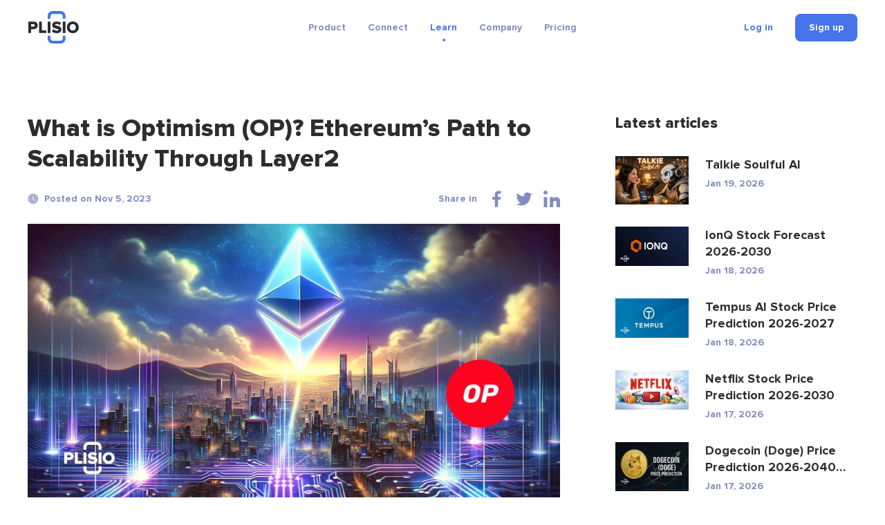

--- FILE ---
content_type: text/html; charset=UTF-8
request_url: https://plisio.net/blog/what-is-optimism
body_size: 12671
content:
<!DOCTYPE html>
<html lang="en" dir="ltr">

<head>
  <meta charset="UTF-8">
  <meta http-equiv="X-UA-Compatible" content="IE=edge">
  <meta name="viewport" content="width=device-width, initial-scale=1">
    <title>What is Optimism (OP)? Ethereum’s Path to Scalability Through Layer2</title>

  <link rel="preload" href="/v2/fonts/ProximaNova-Bold.woff2" as="font" type="font/woff2" crossorigin>
  <link rel="preload" href="/v2/fonts/ProximaNova-Extrabld.woff2" as="font" type="font/woff2" crossorigin>
  <link rel="preload" href="/v2/fonts/SFProDisplay-Regular.woff2" as="font" type="font/woff2" crossorigin>

  
        <link rel="preconnect" href="https://stats.g.doubleclick.net">
    <link rel="dns-prefetch" href="https://stats.g.doubleclick.net">
      <link rel="preconnect" href="https://www.googletagmanager.com">
    <link rel="dns-prefetch" href="https://www.googletagmanager.com">
  
  <link rel="apple-touch-icon" sizes="57x57" href="/img/favicon/apple-icon-57x57.png">
<link rel="apple-touch-icon" sizes="60x60" href="/img/favicon/apple-icon-60x60.png">
<link rel="apple-touch-icon" sizes="72x72" href="/img/favicon/apple-icon-72x72.png">
<link rel="apple-touch-icon" sizes="76x76" href="/img/favicon/apple-icon-76x76.png">
<link rel="apple-touch-icon" sizes="114x114" href="/img/favicon/apple-icon-114x114.png">
<link rel="apple-touch-icon" sizes="120x120" href="/img/favicon/apple-icon-120x120.png">
<link rel="apple-touch-icon" sizes="144x144" href="/img/favicon/apple-icon-144x144.png">
<link rel="apple-touch-icon" sizes="152x152" href="/img/favicon/apple-icon-152x152.png">
<link rel="apple-touch-icon" sizes="180x180" href="/img/favicon/apple-icon-180x180.png">
<link rel="icon" type="image/png" sizes="192x192"  href="/img/favicon/android-icon-192x192.png">
<link rel="icon" type="image/png" sizes="32x32" href="/img/favicon/favicon-32x32.png">
<link rel="icon" type="image/png" sizes="96x96" href="/img/favicon/favicon-96x96.png">
<link rel="icon" type="image/png" sizes="16x16" href="/img/favicon/favicon-16x16.png">
<meta name="msapplication-TileColor" content="#4574eb">
<meta name="msapplication-TileImage" content="/img/favicon/ms-icon-144x144.png">
<meta name="theme-color" content="#ffffff">  <meta name="description" content="Explore Optimism (OP), Ethereum`s scalability solution with Layer 2 tech, cutting costs and speeding up transactions for a  robust  blockchain future.">
<meta property="og:type" content="article">
<meta property="og:url" content="https://plisio.net/blog/what-is-optimism">
<meta property="og:site_name" content="Plisio">
<meta property="og:title" content="What is Optimism (OP)? Ethereum’s Path to Scalability Through Layer2">
<meta property="og:description" content="Explore Optimism (OP), Ethereum`s scalability solution with Layer 2 tech, cutting costs and speeding up transactions for a  robust  blockchain future.">
<meta property="og:updated_time" content="2026-01-21">
<meta property="og:image" content="https://plisio.net/uploads/blog/zq4gx2EY1699210532.jpg">
<meta property="og:image:secure_url" content="https://plisio.net/uploads/blog/zq4gx2EY1699210532.jpg">
<meta property="twitter:title" content="What is Optimism (OP)? Ethereum’s Path to Scalability Through Layer2">
<meta property="twitter:description" content="Explore Optimism (OP), Ethereum`s scalability solution with Layer 2 tech, cutting costs and speeding up transactions for a  robust  blockchain future.">
<meta property="twitter:card" content="summary_large_image">
<meta property="twitter:image" content="https://plisio.net/uploads/blog/zq4gx2EY1699210532.jpg">
<meta name="csrf-param" content="_csrf">
<meta name="csrf-token" content="CPyBVibMFTy8aeWGBgawiQRKCuamcM2BKp3L5IDYltxJzO4caIVUV48bnLNTfuDDVD5cgeNDhvNGpZKGx_Xi7Q==">

<link href="https://plisio.net/blog/what-is-optimism" rel="canonical">
<link href="https://plisio.net/uploads/blog/zq4gx2EY1699210532.jpg" rel="image_src">
<link href="https://plisio.net/blog/what-is-optimism" rel="alternate" hreflang="en">
<link href="https://plisio.net/ar/blog/what-is-optimism" rel="alternate" hreflang="ar">
<link href="https://plisio.net/de/blog/what-is-optimism" rel="alternate" hreflang="de">
<link href="https://plisio.net/el/blog/what-is-optimism" rel="alternate" hreflang="el">
<link href="https://plisio.net/es/blog/what-is-optimism" rel="alternate" hreflang="es">
<link href="https://plisio.net/fa/blog/what-is-optimism" rel="alternate" hreflang="fa">
<link href="https://plisio.net/fr/blog/what-is-optimism" rel="alternate" hreflang="fr">
<link href="https://plisio.net/hi/blog/what-is-optimism" rel="alternate" hreflang="hi">
<link href="https://plisio.net/id/blog/what-is-optimism" rel="alternate" hreflang="id">
<link href="https://plisio.net/it/blog/what-is-optimism" rel="alternate" hreflang="it">
<link href="https://plisio.net/ja/blog/what-is-optimism" rel="alternate" hreflang="ja">
<link href="https://plisio.net/ko/blog/what-is-optimism" rel="alternate" hreflang="ko">
<link href="https://plisio.net/pl/blog/what-is-optimism" rel="alternate" hreflang="pl">
<link href="https://plisio.net/pt/blog/what-is-optimism" rel="alternate" hreflang="pt">
<link href="https://plisio.net/ru/blog/what-is-optimism" rel="alternate" hreflang="ru">
<link href="https://plisio.net/th/blog/what-is-optimism" rel="alternate" hreflang="th">
<link href="https://plisio.net/tr/blog/what-is-optimism" rel="alternate" hreflang="tr">
<link href="https://plisio.net/uk/blog/what-is-optimism" rel="alternate" hreflang="uk">
<link href="https://plisio.net/vi/blog/what-is-optimism" rel="alternate" hreflang="vi">
<link href="https://plisio.net/zh/blog/what-is-optimism" rel="alternate" hreflang="zh">
<link href="/v2/styles/main.css?v=1748873027" rel="stylesheet">

  <!-- Google Tag Manager -->
  <script>(function(w,d,s,l,i){w[l]=w[l]||[];w[l].push({'gtm.start':
  new Date().getTime(),event:'gtm.js'});var f=d.getElementsByTagName(s)[0],
  j=d.createElement(s),dl=l!='dataLayer'?'&l='+l:'';j.async=true;j.src=
  'https://www.googletagmanager.com/gtm.js?id='+i+dl;f.parentNode.insertBefore(j,f);
  })(window,document,'script','dataLayer','GTM-5T5S555V');</script>
  <!-- End Google Tag Manager -->

  <script src="https://cdn.onesignal.com/sdks/OneSignalSDK.js" async=""></script>
  <script>
    var OneSignal = window.OneSignal || [];
    OneSignal.push(function() {
      OneSignal.init({
        appId: 'f6d5b4fb-3dec-419f-afde-9c3e7ada34af',
        allowLocalhostAsSecureOrigin: 0      });
    });
  </script>

  <script>
    localStorage.setItem('locale', 'en')
  </script>
    <script type="application/ld+json">{"@context":"https:\/\/schema.org","@type":"BlogPosting","headline":"What is Optimism (OP)? Ethereum’s Path to Scalability Through Layer2","description":"Explore Optimism (OP), Ethereum`s scalability solution with Layer 2 tech, cutting costs and speeding up transactions for a  robust  blockchain future.","author":{"@type":"Person","name":"Anonymous"},"publisher":{"@type":"Organization","name":"Plisio","logo":{"@type":"ImageObject","url":"https:\/\/plisio.net\/v2\/images\/logo-color.svg"}},"datePublished":"2023-11-05","dateModified":"2024-02-06","image":"https:\/\/plisio.net\/uploads\/blog\/zq4gx2EY1699210532.jpg","mainEntityOfPage":{"@type":"WebPage","@id":"https:\/\/plisio.net\/blog\/what-is-optimism"}}</script></head>

<body class="page page--blog-article" itemscope itemtype="http://schema.org/WebSite">
  
  <!-- Google Tag Manager (noscript) -->
  <noscript><iframe src="https://www.googletagmanager.com/ns.html?id=GTM-5T5S555V"
  height="0" width="0" style="display:none;visibility:hidden"></iframe></noscript>
  <!-- End Google Tag Manager (noscript) -->

  <!-- wrapper-->
  <div class="wrapper">
    <link itemprop="url" href="https://plisio.net/blog/what-is-optimism" />
    <meta itemprop="name" content="Plisio">
    <meta itemprop="description" content="Plisio is a payment gateway for Bitcoin, Litecoin, Ethereum and 30 other cryptocurrencies. With our API any website can accept crypto payments.">

    
    <!-- header-->
    <header class="header " data-controller="header">
      <div class="container">
        <div class="header__inner">

          <!-- logo-->
          <div class="header__logo-container">
            <a class="header-logo" href="/">
              <img src="/v2/images/logo-color.svg" alt="Plisio logo" width="75" height="48">
            </a>
          </div>

          <!-- navigation-->
          <div class="header__nav-container">
            <div class="nav" data-controller="nav" data-nav-target="main">

              <!-- burger-->
              <button class="nav__burger" data-action="click->nav#open">
                <svg class="icon">
                  <use xlink:href="/v2/icons/sprite.svg#icons-menu"></use>
                </svg>
              </button>

              <!-- body-->
              <div class="nav__body">

                <!-- overlay-->
                <div class="nav__overlay" data-nav-target="overlay" data-action="click->nav#close"></div>

                <!-- menu-->
                
<nav class="nav__menu">
  <ul class="nav__list">

      <li class="nav__item has-submenu ">
      
<span class="nav__link " data-nav-target="submenuExpander">
  Product  <svg class="icon nav__link-chevron" aria-hidden="true">
    <use xlink:href="/v2/icons/sprite.svg#icons-arrow-down"></use>
  </svg>  
</span>

              <ul class="nav__submenu nav-submenu">
                    <li class="nav-submenu__item " >
            
<a class="nav-submenu__link" href="/">
  <svg class="icon nav-submenu__link-icon" aria-hidden="true">
    <use xlink:href="/v2/icons/sprite.svg#icons-shopping"></use>
  </svg>
  <div class="nav-submenu__link-body">
    <div class="nav-submenu__link-title">Crypto Payment Gateway</div>
    <small class="nav-submenu__link-desc">Revolutionizing payments</small>
  </div>
</a>

          </li>
                    <li class="nav-submenu__item " >
            
<a class="nav-submenu__link" href="/personal">
  <svg class="icon nav-submenu__link-icon" aria-hidden="true">
    <use xlink:href="/v2/icons/sprite.svg#icons-wallet"></use>
  </svg>
  <div class="nav-submenu__link-body">
    <div class="nav-submenu__link-title">Crypto Wallet</div>
    <small class="nav-submenu__link-desc">Secure digital assets</small>
  </div>
</a>

          </li>
                    <li class="nav-submenu__item " >
            
<a class="nav-submenu__link" href="/crypto-invoice">
  <svg class="icon nav-submenu__link-icon" aria-hidden="true">
    <use xlink:href="/v2/icons/sprite.svg#icons-invoice"></use>
  </svg>
  <div class="nav-submenu__link-body">
    <div class="nav-submenu__link-title">Crypto Invoices</div>
    <small class="nav-submenu__link-desc">Effortless billing solutions</small>
  </div>
</a>

          </li>
                    <li class="nav-submenu__item " >
            
<a class="nav-submenu__link" href="/mass-payouts">
  <svg class="icon nav-submenu__link-icon" aria-hidden="true">
    <use xlink:href="/v2/icons/sprite.svg#icons-mass-payouts"></use>
  </svg>
  <div class="nav-submenu__link-body">
    <div class="nav-submenu__link-title">Mass Payouts</div>
    <small class="nav-submenu__link-desc">Streamlined bulk transfers</small>
  </div>
</a>

          </li>
                    <li class="nav-submenu__item " >
            
<a class="nav-submenu__link" href="/white-label">
  <svg class="icon nav-submenu__link-icon" aria-hidden="true">
    <use xlink:href="/v2/icons/sprite.svg#icons-guarantee"></use>
  </svg>
  <div class="nav-submenu__link-body">
    <div class="nav-submenu__link-title">White Label</div>
    <small class="nav-submenu__link-desc">Customized brand solutions</small>
  </div>
</a>

          </li>
                    <li class="nav-submenu__item " >
            
<a class="nav-submenu__link" href="/donate-page">
  <svg class="icon nav-submenu__link-icon" aria-hidden="true">
    <use xlink:href="/v2/icons/sprite.svg#icons-gift"></use>
  </svg>
  <div class="nav-submenu__link-body">
    <div class="nav-submenu__link-title">Donations</div>
    <small class="nav-submenu__link-desc">Empowering giving with cryptocurrency</small>
  </div>
</a>

          </li>
                  </ul>
          </li>
      <li class="nav__item has-submenu ">
      
<span class="nav__link " data-nav-target="submenuExpander">
  Connect  <svg class="icon nav__link-chevron" aria-hidden="true">
    <use xlink:href="/v2/icons/sprite.svg#icons-arrow-down"></use>
  </svg>  
</span>

              <ul class="nav__submenu nav-submenu">
                    <li class="nav-submenu__item " >
            
<a class="nav-submenu__link" href="/documentation">
  <svg class="icon nav-submenu__link-icon" aria-hidden="true">
    <use xlink:href="/v2/icons/sprite.svg#icons-automation"></use>
  </svg>
  <div class="nav-submenu__link-body">
    <div class="nav-submenu__link-title">API</div>
    <small class="nav-submenu__link-desc">Integrate & innovate</small>
  </div>
</a>

          </li>
                    <li class="nav-submenu__item " >
            
<a class="nav-submenu__link" href="/integrations">
  <svg class="icon nav-submenu__link-icon" aria-hidden="true">
    <use xlink:href="/v2/icons/sprite.svg#icons-api"></use>
  </svg>
  <div class="nav-submenu__link-body">
    <div class="nav-submenu__link-title">Integration solutions</div>
    <small class="nav-submenu__link-desc">Optimized plugins and libraries for smooth integration</small>
  </div>
</a>

          </li>
                  </ul>
          </li>
      <li class="nav__item has-submenu  is-active">
      
<span class="nav__link " data-nav-target="submenuExpander">
  Learn  <svg class="icon nav__link-chevron" aria-hidden="true">
    <use xlink:href="/v2/icons/sprite.svg#icons-arrow-down"></use>
  </svg>  
</span>

              <ul class="nav__submenu nav-submenu">
                    <li class="nav-submenu__item  is-active" >
            
<a class="nav-submenu__link" href="/blog">
  <svg class="icon nav-submenu__link-icon" aria-hidden="true">
    <use xlink:href="/v2/icons/sprite.svg#icons-document"></use>
  </svg>
  <div class="nav-submenu__link-body">
    <div class="nav-submenu__link-title">Blog</div>
    <small class="nav-submenu__link-desc">Insights and updates</small>
  </div>
</a>

          </li>
                    <li class="nav-submenu__item " >
            
<a class="nav-submenu__link" href="/faq">
  <svg class="icon nav-submenu__link-icon" aria-hidden="true">
    <use xlink:href="/v2/icons/sprite.svg#icons-question"></use>
  </svg>
  <div class="nav-submenu__link-body">
    <div class="nav-submenu__link-title">FAQ</div>
    <small class="nav-submenu__link-desc">Clarifying your queries</small>
  </div>
</a>

          </li>
                    <li class="nav-submenu__item " >
            
<span class="nav-submenu__link js_intercomToggle">
  <svg class="icon nav-submenu__link-icon" aria-hidden="true">
    <use xlink:href="/v2/icons/sprite.svg#icons-support"></use>
  </svg>
  <div class="nav-submenu__link-body">
    <div class="nav-submenu__link-title">Help</div>
    <small class="nav-submenu__link-desc">Support and guidance</small>
  </div>
</span>
          </li>
                  </ul>
          </li>
      <li class="nav__item has-submenu ">
      
<span class="nav__link " data-nav-target="submenuExpander">
  Company  <svg class="icon nav__link-chevron" aria-hidden="true">
    <use xlink:href="/v2/icons/sprite.svg#icons-arrow-down"></use>
  </svg>  
</span>

              <ul class="nav__submenu nav-submenu">
                    <li class="nav-submenu__item " >
            
<a class="nav-submenu__link" href="/security">
  <svg class="icon nav-submenu__link-icon" aria-hidden="true">
    <use xlink:href="/v2/icons/sprite.svg#icons-shield"></use>
  </svg>
  <div class="nav-submenu__link-body">
    <div class="nav-submenu__link-title">Security</div>
    <small class="nav-submenu__link-desc">Guarding your digital assets</small>
  </div>
</a>

          </li>
                    <li class="nav-submenu__item " >
            
<a class="nav-submenu__link" href="/bug-bounty">
  <svg class="icon nav-submenu__link-icon" aria-hidden="true">
    <use xlink:href="/v2/icons/sprite.svg#icons-bug"></use>
  </svg>
  <div class="nav-submenu__link-body">
    <div class="nav-submenu__link-title">Bug Bounty</div>
    <small class="nav-submenu__link-desc">Rewarding security research</small>
  </div>
</a>

          </li>
                    <li class="nav-submenu__item " >
            
<a class="nav-submenu__link" href="/affiliate-program">
  <svg class="icon nav-submenu__link-icon" aria-hidden="true">
    <use xlink:href="/v2/icons/sprite.svg#icons-people"></use>
  </svg>
  <div class="nav-submenu__link-body">
    <div class="nav-submenu__link-title">Affiliate Program</div>
    <small class="nav-submenu__link-desc">Earn extra income</small>
  </div>
</a>

          </li>
                    <li class="nav-submenu__item " >
            
<a class="nav-submenu__link" href="/contacts">
  <svg class="icon nav-submenu__link-icon" aria-hidden="true">
    <use xlink:href="/v2/icons/sprite.svg#icons-chat"></use>
  </svg>
  <div class="nav-submenu__link-body">
    <div class="nav-submenu__link-title">Contact us</div>
    <small class="nav-submenu__link-desc">Reach out for assistance</small>
  </div>
</a>

          </li>
                  </ul>
          </li>
      <li class="nav__item  ">
      
<a class="nav__link" href="/pricing">
  Pricing</a>


          </li>
    </ul>
</nav>
              </div>
            </div>
          </div>

          <!-- access-->
          <div class="header__user-container">
                          

<div class="header__user-container">
  <div class="header-access">
    <a class="header-access__login-icon link" href="/account/login">
      <svg class="icon">
        <use xlink:href="/v2/icons/sprite.svg#icons-user"></use>
      </svg>
    </a>
    <div class="header-access__buttons">
      <a class="header-access__login link text-accent-h5" href="/account/login">
        Log in      </a>
      <a class="btn--primary btn btn--md" href="/account/signup" data-header-target="signup">
        <div class="btn__label">
          Sign up        </div>
      </a>
    </div>
  </div>
</div>
                      </div>
        </div>
      </div>
    </header>

    <!-- main-->
    <main class="main">
      
<!-- Blog article-->
<section class="section section--loose" style="--pb: 80px;">
  <div class="container">
    <div class="blog-layout">
      <article class="blog-layout__article blog-article">
        <!-- title-->
        <h1 class="blog-article__title">What is Optimism (OP)? Ethereum’s Path to Scalability Through Layer2</h1>

        <!-- meta-->
        <div class="blog-article__meta">
          <!-- date-->
          <div class="blog-article__date">
            <svg class="icon">
              <use xlink:href="/v2/icons/sprite.svg#icons-clock"></use>
            </svg>Posted on Nov 5, 2023          </div>
          <!-- share-->
          <div class="blog-article__share">
            <div class="share" data-controller="share">
              <div class="share__label">Share in</div>
              <ul class="share__list">
                                <li class="share__item">
                  <button class="share__btn link" data-action="click->share#sharePage" data-share-network-param="facebook">
                  <svg class="icon">
                    <use xlink:href="/v2/icons/sprite.svg#icons-social-facebook"></use>
                  </svg>
                  </button>
                </li>
                                <li class="share__item">
                  <button class="share__btn link" data-action="click->share#sharePage" data-share-network-param="twitter">
                  <svg class="icon">
                    <use xlink:href="/v2/icons/sprite.svg#icons-social-twitter"></use>
                  </svg>
                  </button>
                </li>
                                <li class="share__item">
                  <button class="share__btn link" data-action="click->share#sharePage" data-share-network-param="linkedin">
                  <svg class="icon">
                    <use xlink:href="/v2/icons/sprite.svg#icons-social-linkedin"></use>
                  </svg>
                  </button>
                </li>
                              </ul>
            </div>
          </div>
        </div>
        <!-- image-->
                        <picture>
                <source type="image/webp" srcset="https://plisio.net/uploads/blog/zq4gx2EY1699210532.webp" media="(min-width: 992px)">
                <source type="image/webp" srcset="https://plisio.net/uploads/blog/zq4gx2EY1699210532_1280x680.webp" media="(min-width: 760px)">
                <source type="image/webp" srcset="https://plisio.net/uploads/blog/zq4gx2EY1699210532_800x425.webp">
                <img class="blog-article__image" src="https://plisio.net/uploads/blog/zq4gx2EY1699210532.jpg" alt="What is Optimism (OP)? Ethereum’s Path to Scalability Through Layer2" width="1280" height="680" loading="eager">
              </picture>
                  <!-- text-->
                <article class="blog-article__text prose">
          <p style="text-align:justify;">In recent years, the cryptocurrency sector has surged in popularity, a trend propelled by a robust bull market in 2021, the emergence of <a href="https://plisio.net/blog/what-is-nft" style="text-decoration:none;"><u>NFTs</u></a>, and the whimsical allure of memecoins. This popularity boom has catalyzed the creation of countless decentralized applications (dApps) across various domains, including <a href="https://plisio.net/blog/defi" style="text-decoration:none;"><u>DeFi</u></a>, gaming, and trading. The industry saw an unprecedented influx of users eager to explore the latest trends, and for the first time, even regular users began leveraging on-chain activities, engaging with <a href="https://plisio.net/blog/dapps-explained-understanding-decentralized-applications" style="text-decoration:none;"><u>dApps</u></a> such as <strong>Uniswap</strong> and <strong>OpenSea</strong>. However, this explosive growth also brought to light significant bottlenecks within blockchain infrastructures.</p>

<p style="text-align:justify;">Ethereum, the preeminent platform for smart contracts and dApps, has particularly grappled with issues of affordability, scalability, and accessibility. Even alternative layer-one solutions like Solana have struggled to efficiently process the enormous volume of user transactions. This has renewed focus on a longstanding discussion in the crypto community: scalability. The urgency for scalable solutions has never been greater, and it is within this context that projects like Optimism have emerged.</p>

<p style="text-align:justify;">Optimism represents one of these <strong>layer-two</strong> networks designed to enhance Ethereum's scalability. It operates on the principle of optimistic rollups, which efficiently process transactions in batches, thereby significantly reducing costs and increasing speed. This solution allows Optimism to offer a more affordable and faster alternative to the Ethereum mainnet, gaining traction among users and solidifying its position alongside other layer-two solutions such as Arbitrum.</p>

<p style="text-align:justify;">The advent of layer-two networks like Optimism not only offers a resolution to Ethereum's scaling challenges but also represents a pivotal development in blockchain technology itself. With its peer-to-peer model, blockchain has democratized access to digital transactions, eliminating the need for centralized control. However, the very nature of this technology, requiring all nodes to validate each transaction, introduces latency and cost, making it less viable for mass adoption. Optimism and other layer-two solutions present a practical way forward, retaining the decentralized ethos while enhancing the system's efficiency and scalability.</p>

<p style="text-align:justify;">The governance of Optimism is notably carried out through its native token, OP. In a move to reward its community, the project airdropped a portion of <strong>OP tokens</strong> to its early users in a launch that can be described as somewhat tumultuous. Despite this, the developers have indicated ongoing support and the intention to continue such airdrops, further incentivizing engagement and investment in the Optimism ecosystem.</p>

<h2>How Optimism Solves Scalability Issues on Ethereum</h2>

<p style="text-align:justify;">Ethereum has long been hailed as a highly secure and decentralized blockchain, yet it has historically struggled with network congestion and elevated transaction fees, which have hampered its ability to scale effectively. Optimism presents an elegantly straightforward, adaptable, and user-centric approach to mitigate these issues.</p>

<p style="text-align:justify;">Operating as a Layer 2 solution, Optimism processes transactions separately from the main Ethereum chain, while still leveraging Ethereum's robust infrastructure. It maintains constant communication with Ethereum's Layer 1, upholding the blockchain's esteemed standards of security and decentralization. In this dual-layer setup, Ethereum's foundational layer ensures security, decentralization, and data availability, whereas Optimism boosts scalability.</p>

<p style="text-align:justify;">The integration with Layer 1 remains intact and unaltered. Optimism essentially offloads the heavy lifting of transaction processing, alleviating the congestion on Ethereum’s network and enhancing overall throughput.</p>

<p style="text-align:justify;">Optimism offers several key advantages, which include:</p>

<ul>
	<li><strong>Scalability Boost</strong><span style="font-size:11pt;">: With Optimism, there’s a potential to amplify scalability by 10 to 100 times, subject to the transaction type.</span></li>
	<li><strong>Cost Efficiency</strong><span style="font-size:11pt;">: By consolidating several transactions into one, Optimism's rollup technology slashes the cost per transaction significantly.</span></li>
	<li><strong>Ensured Security</strong><span style="font-size:11pt;">: By building upon Ethereum's existing structure, Optimism allows transactions to be finalized on the Ethereum Mainnet, providing users the confidence of Ethereum's secure and decentralized framework.</span></li>
	<li><strong>Improved User Experience</strong><span style="font-size:11pt;">: Platforms adopting Optimism's Layer 2 solutions offer their users the perks of reduced fees and speedier transactions, translating to a superior user experience.</span></li>
</ul>

<h3>How does Optimism work?</h3>

<p style="text-align:justify;">Optimism addresses Ethereum's scalability challenges by deploying a technology known as optimistic <strong>rollups</strong>. These rollups consolidate numerous transactions into a single operation on the Ethereum mainnet, vastly reducing required gas fees by distributing the cost among all participants in the bundle. Transactions on Optimism's Layer 2 are presumed valid by default, an approach that mirrors the principle of 'innocent until proven guilty'. This presumption allows for swift transaction execution, enhancing user experience.</p>

<p style="text-align:justify;">However, if a transaction is deemed suspicious, there is a security mechanism in place—a one-week challenge period wherein anyone can submit a fraud proof. This process involves verifying the contested transactions against the state on the main layer. If the fraud proof holds, the batch in question is reprocessed. Since its inception, Optimism has effectively managed to navigate through such challenges without major issues.</p>

<p style="text-align:justify;">In a significant move to further enhance its infrastructure, Optimism implemented the <strong>Bedrock</strong> upgrade on June 6, 2023. This upgrade brought forth improvements such as lower transaction costs and tighter integration with Ethereum, reflecting the platform’s commitment to cost-efficiency and security.</p>

<p style="text-align:justify;">Optimistic rollups are part of a broader ecosystem of layer 2 solutions that include <strong>ZK-rollups</strong>. While both serve the purpose of processing transactions off-chain, they differ in their validation methods. Optimistic rollups don't require immediate computation for validity, thereby improving scalability, but introduce a waiting period for withdrawals due to the challenge window. In contrast, ZK-rollups generate a <strong>proof of validity</strong> for each transaction bundle, leading to faster withdrawals suitable for applications requiring swift payment processing.</p>

<p style="text-align:justify;">These complementary technologies underscore a diverse landscape of scaling solutions, with Optimism playing a crucial role in the quest for a more efficient and user-friendly Ethereum ecosystem.</p>

<h3>What makes Optimism unique?</h3>

<p style="text-align:justify;">Optimism represents a multifaceted ecosystem that extends well beyond the scope of blockchain technology. It embodies a vibrant collective of enterprises, community groups, and individuals all collaborating to incentivize the support of public goods, driving forward a sustainable vision for the future of the Ethereum network. With its codebase not just being accessible but fully open-source under the <strong>MIT license</strong>, Optimism distinguishes itself as a transparent and collaborative platform.</p>

<p style="text-align:justify;">Optimism’s architecture is meticulously crafted to be in harmony with Ethereum’s own, ensuring a seamless integration where functionality is concerned. This design philosophy means that developers can deploy their applications on Optimism with minimal adjustments—there’s no need to grapple with new programming paradigms or to significantly rework their existing Ethereum-based code. It provides an accessible entry point for innovation on the network, encouraging developers to bring their ideas to life on Optimism with ease.</p>

<p style="text-align:justify;">As the most widely forked rollup solution in the ecosystem, Optimism is at the forefront of Layer 2 scaling technology. It hosts a community that is deeply aligned with the core values of decentralization, openness, and collaboration that are central to the ethos of the broader crypto and Ethereum communities. These shared principles not only foster a rich environment for technological development but also for cultivating a space where crypto-enthusiasts and builders can thrive and contribute to a shared and prosperous digital future.</p>

<p style="text-align:justify;">In essence, Optimism is not just a technological advancement; it's a movement that leverages the collective strength of its community to bolster the Ethereum blockchain, ensuring its position as a leader in the digital economy while steadfastly promoting innovation, scalability, and a collective approach to public goods.</p>

<h3>What is OP, Optimism’s token?</h3>

<p style="text-align:justify;">Optimism's OP token, which was distributed to 231,000 addresses via an airdrop on May 31, is a cornerstone of the platform's governance structure. This initial airdrop released 214 million tokens — 5% of the total 4.29 billion OP supply — with the remaining 95% yet to be released into the market. OP token holders are granted participation rights within the Optimism Collective, an innovative governance model split into two houses: the Token House and the Citizens’ House.</p>

<p style="text-align:justify;">The Token House is already active and wields influence over technical aspects of Optimism, such as proposing and voting on software upgrades and changes. The future establishment of the Citizens’ House is anticipated to oversee the allocation of funds for public goods, further embedding the platform's commitment to community and sustainable development. As an ERC-20 token on the Ethereum blockchain, OP's integration into this dual governance system underlines Optimism's alignment with decentralized principles, allowing stakeholders to steer the network's future actively.</p>

<h3>How Is Optimism Funded and Monetized?</h3>

<p style="text-align:justify;">The Ethereum ecosystem thrives on the collaborative efforts of its open-source community, a principle that is integral to its continuous evolution. Developers contributing to this space are not merely volunteers; their coordination is structured similarly to the Ethereum Foundation through entities like the Optimism Collective.</p>

<p style="text-align:justify;">As a key player in this environment, Optimism has garnered substantial backing from prominent investors such as the design firm <strong>IDEO CoLab</strong> in Cambridge, Mass., the crypto-focused investment firm <strong>Paradigm</strong> in San Francisco, and the renowned venture capital firm <strong>Andreessen Horowitz</strong>, accumulating a significant <strong>$178.5 million</strong> in funding to date. The platform’s native OP tokens, which are traded under the ticker OP, are not capped at a maximum supply, with an inflationary provision set at a 2% annual rate to incentivize ongoing network participation and development.</p>                            </article>
        <!-- bottom-->
        <div class="blog-article__bottom">
          <div class="share" data-controller="share">
            <div class="share__label">Share in</div>
            <ul class="share__list">
                              <li class="share__item">
                  <button class="share__btn link" data-action="click->share#sharePage" data-share-network-param="facebook">
                  <svg class="icon">
                    <use xlink:href="/v2/icons/sprite.svg#icons-social-facebook"></use>
                  </svg>
                  </button>
                </li>
                              <li class="share__item">
                  <button class="share__btn link" data-action="click->share#sharePage" data-share-network-param="twitter">
                  <svg class="icon">
                    <use xlink:href="/v2/icons/sprite.svg#icons-social-twitter"></use>
                  </svg>
                  </button>
                </li>
                              <li class="share__item">
                  <button class="share__btn link" data-action="click->share#sharePage" data-share-network-param="linkedin">
                  <svg class="icon">
                    <use xlink:href="/v2/icons/sprite.svg#icons-social-linkedin"></use>
                  </svg>
                  </button>
                </li>
                          </ul>
          </div>
        </div>
      </article>
      <aside class="blog-layout__last">
        <div class="blog-last">
          <div class="blog-last__title">Latest articles</div>
          <div class="blog-last__body">
                      <a href="/blog/talkie-soulful-ai" class="blog-last__item">
                    <picture class="blog-last__item-picture">
                <source type="image/webp" srcset="https://plisio.net/uploads/blog/qIhsaNRD1768829231_212x113.webp">
                <img src="https://plisio.net/uploads/blog/qIhsaNRD1768829231.jpg" alt="Talkie Soulful AI" width="106" height="57" loading="lazy" class="blog-last__item-image">
            </picture>
              <div class="blog-last__item-body">
        <h3 class="blog-last__item-title">Talkie Soulful AI</h3>
        <time class="blog-last__item-date">Jan 19, 2026</time>
      </div>
    </a>
          <a href="/blog/ionq-stock-price-forecast" class="blog-last__item">
                    <picture class="blog-last__item-picture">
                <source type="image/webp" srcset="https://plisio.net/uploads/blog/82m7HcWP1749148293_212x113.webp">
                <img src="https://plisio.net/uploads/blog/82m7HcWP1749148293.jpg" alt="IonQ Stock Forecast 2026-2030" width="106" height="57" loading="lazy" class="blog-last__item-image">
            </picture>
              <div class="blog-last__item-body">
        <h3 class="blog-last__item-title">IonQ Stock Forecast 2026-2030</h3>
        <time class="blog-last__item-date">Jan 18, 2026</time>
      </div>
    </a>
          <a href="/blog/tempus-ai-stock-price-prediction" class="blog-last__item">
                    <picture class="blog-last__item-picture">
                <source type="image/webp" srcset="https://plisio.net/uploads/blog/mIjABOCs1746817138_212x113.webp">
                <img src="https://plisio.net/uploads/blog/mIjABOCs1746817138.jpg" alt="Tempus AI Stock Price Prediction 2026-2027" width="106" height="57" loading="lazy" class="blog-last__item-image">
            </picture>
              <div class="blog-last__item-body">
        <h3 class="blog-last__item-title">Tempus AI Stock Price Prediction 2026-2027</h3>
        <time class="blog-last__item-date">Jan 18, 2026</time>
      </div>
    </a>
          <a href="/blog/netflix-stock-price-prediction" class="blog-last__item">
                    <picture class="blog-last__item-picture">
                <source type="image/webp" srcset="https://plisio.net/uploads/blog/Uxut64oP1768644085_212x113.webp">
                <img src="https://plisio.net/uploads/blog/Uxut64oP1768644085.jpg" alt="Netflix Stock Price Prediction 2026-2030" width="106" height="57" loading="lazy" class="blog-last__item-image">
            </picture>
              <div class="blog-last__item-body">
        <h3 class="blog-last__item-title">Netflix Stock Price Prediction 2026-2030</h3>
        <time class="blog-last__item-date">Jan 17, 2026</time>
      </div>
    </a>
          <a href="/blog/dogecoin-doge-price-prediction" class="blog-last__item">
                    <picture class="blog-last__item-picture">
                <source type="image/webp" srcset="https://plisio.net/uploads/blog/IhtmbhIr1745505459_212x113.webp">
                <img src="https://plisio.net/uploads/blog/IhtmbhIr1745505459.jpg" alt="Dogecoin (Doge) Price Prediction 2026-2040 and 2050" width="106" height="57" loading="lazy" class="blog-last__item-image">
            </picture>
              <div class="blog-last__item-body">
        <h3 class="blog-last__item-title">Dogecoin (Doge) Price Prediction 2026-2040 and 2050</h3>
        <time class="blog-last__item-date">Jan 17, 2026</time>
      </div>
    </a>
          <a href="/blog/what-is-hyperledger-fabric" class="blog-last__item">
                    <picture class="blog-last__item-picture">
                <source type="image/webp" srcset="https://plisio.net/uploads/blog/Wwkk1o151768480414_212x113.webp">
                <img src="https://plisio.net/uploads/blog/Wwkk1o151768480414.jpg" alt="What is Hyperledger Fabric in Blockchain?" width="106" height="57" loading="lazy" class="blog-last__item-image">
            </picture>
              <div class="blog-last__item-body">
        <h3 class="blog-last__item-title">What is Hyperledger Fabric in Blockchain?</h3>
        <time class="blog-last__item-date">Jan 15, 2026</time>
      </div>
    </a>
          <a href="/blog/gavin-wood" class="blog-last__item">
                    <picture class="blog-last__item-picture">
                <source type="image/webp" srcset="https://plisio.net/uploads/blog/C1hPz3691768309543_212x113.webp">
                <img src="https://plisio.net/uploads/blog/C1hPz3691768309543.jpg" alt="Gavin Wood: Ethereum Co‑Founder, Web3 Architect, and Polkadot Bu..." width="106" height="57" loading="lazy" class="blog-last__item-image">
            </picture>
              <div class="blog-last__item-body">
        <h3 class="blog-last__item-title">Gavin Wood: Ethereum Co‑Founder, Web3 Architect, and Polkadot Bu...</h3>
        <time class="blog-last__item-date">Jan 13, 2026</time>
      </div>
    </a>
          <a href="/blog/huzz-meaning" class="blog-last__item">
                    <picture class="blog-last__item-picture">
                <source type="image/webp" srcset="https://plisio.net/uploads/blog/ncMjL28y1768237470_212x113.webp">
                <img src="https://plisio.net/uploads/blog/ncMjL28y1768237470.jpg" alt="Huzz meaning: what this slang word means" width="106" height="57" loading="lazy" class="blog-last__item-image">
            </picture>
              <div class="blog-last__item-body">
        <h3 class="blog-last__item-title">Huzz meaning: what this slang word means</h3>
        <time class="blog-last__item-date">Jan 12, 2026</time>
      </div>
    </a>
          <a href="/blog/rgti-stock-price-prediction" class="blog-last__item">
                    <picture class="blog-last__item-picture">
                <source type="image/webp" srcset="https://plisio.net/uploads/blog/EAxyX2rP1747943011_212x113.webp">
                <img src="https://plisio.net/uploads/blog/EAxyX2rP1747943011.jpg" alt="RGTI Stock Price Prediction for 2026 and 2027" width="106" height="57" loading="lazy" class="blog-last__item-image">
            </picture>
              <div class="blog-last__item-body">
        <h3 class="blog-last__item-title">RGTI Stock Price Prediction for 2026 and 2027</h3>
        <time class="blog-last__item-date">Jan 10, 2026</time>
      </div>
    </a>
          <a href="/blog/ffie-stock-price-prediction" class="blog-last__item">
                    <picture class="blog-last__item-picture">
                <source type="image/webp" srcset="https://plisio.net/uploads/blog/itTA2Dye1746725748_212x113.webp">
                <img src="https://plisio.net/uploads/blog/itTA2Dye1746725748.jpg" alt="FFIE Stock Price Prediction 2026-2030" width="106" height="57" loading="lazy" class="blog-last__item-image">
            </picture>
              <div class="blog-last__item-body">
        <h3 class="blog-last__item-title">FFIE Stock Price Prediction 2026-2030</h3>
        <time class="blog-last__item-date">Jan 10, 2026</time>
      </div>
    </a>
          <a href="/blog/sp-500-price-prediction" class="blog-last__item">
                    <picture class="blog-last__item-picture">
                <source type="image/webp" srcset="https://plisio.net/uploads/blog/BnN2yJ2X1766907548_212x113.webp">
                <img src="https://plisio.net/uploads/blog/BnN2yJ2X1766907548.jpg" alt="S&amp;P 500 Price Prediction 2026-2050" width="106" height="57" loading="lazy" class="blog-last__item-image">
            </picture>
              <div class="blog-last__item-body">
        <h3 class="blog-last__item-title">S&amp;P 500 Price Prediction 2026-2050</h3>
        <time class="blog-last__item-date">Dec 28, 2025</time>
      </div>
    </a>
          <a href="/blog/ripple-xrp-price-prediction" class="blog-last__item">
                    <picture class="blog-last__item-picture">
                <source type="image/webp" srcset="https://plisio.net/uploads/blog/qsYLQ2221714136377_212x113.webp">
                <img src="https://plisio.net/uploads/blog/qsYLQ2221714136377.jpg" alt="XRP Price Prediction 2026-2030" width="106" height="57" loading="lazy" class="blog-last__item-image">
            </picture>
              <div class="blog-last__item-body">
        <h3 class="blog-last__item-title">XRP Price Prediction 2026-2030</h3>
        <time class="blog-last__item-date">Dec 28, 2025</time>
      </div>
    </a>
          <a href="/blog/amazon-stock-price-prediction" class="blog-last__item">
                    <picture class="blog-last__item-picture">
                <source type="image/webp" srcset="https://plisio.net/uploads/blog/hggUVRYk1766853475_212x113.webp">
                <img src="https://plisio.net/uploads/blog/hggUVRYk1766853475.jpg" alt="Amazon Stock Price Prediction 2026-2030" width="106" height="57" loading="lazy" class="blog-last__item-image">
            </picture>
              <div class="blog-last__item-body">
        <h3 class="blog-last__item-title">Amazon Stock Price Prediction 2026-2030</h3>
        <time class="blog-last__item-date">Dec 27, 2025</time>
      </div>
    </a>
          <a href="/blog/tesla-stock-price-prediction" class="blog-last__item">
                    <picture class="blog-last__item-picture">
                <source type="image/webp" srcset="https://plisio.net/uploads/blog/ne3kqPqC1744538402_212x113.webp">
                <img src="https://plisio.net/uploads/blog/ne3kqPqC1744538402.jpg" alt="Tesla Stock Price Prediction 2026–2030" width="106" height="57" loading="lazy" class="blog-last__item-image">
            </picture>
              <div class="blog-last__item-body">
        <h3 class="blog-last__item-title">Tesla Stock Price Prediction 2026–2030</h3>
        <time class="blog-last__item-date">Dec 27, 2025</time>
      </div>
    </a>
          <a href="/blog/mpc-vs-multisig-wallets" class="blog-last__item">
                    <picture class="blog-last__item-picture">
                <source type="image/webp" srcset="https://plisio.net/uploads/blog/Y7cwyHIE1766579986_212x113.webp">
                <img src="https://plisio.net/uploads/blog/Y7cwyHIE1766579986.jpg" alt="MPC vs Multisig Wallets in Blockchain Wallet Security: Crypto Wall..." width="106" height="57" loading="lazy" class="blog-last__item-image">
            </picture>
              <div class="blog-last__item-body">
        <h3 class="blog-last__item-title">MPC vs Multisig Wallets in Blockchain Wallet Security: Crypto Wall...</h3>
        <time class="blog-last__item-date">Dec 24, 2025</time>
      </div>
    </a>
          <a href="/blog/vanguard-vwa-crypto" class="blog-last__item">
                    <picture class="blog-last__item-picture">
                <source type="image/webp" srcset="https://plisio.net/uploads/blog/YIrnOjfQ1766501017_212x113.webp">
                <img src="https://plisio.net/uploads/blog/YIrnOjfQ1766501017.jpg" alt="Vanguard (VWA) Crypto Explained: RWA Token, Market Risks, and Real..." width="106" height="57" loading="lazy" class="blog-last__item-image">
            </picture>
              <div class="blog-last__item-body">
        <h3 class="blog-last__item-title">Vanguard (VWA) Crypto Explained: RWA Token, Market Risks, and Real...</h3>
        <time class="blog-last__item-date">Dec 23, 2025</time>
      </div>
    </a>
          <a href="/blog/nft-trading-cards-explained" class="blog-last__item">
                    <picture class="blog-last__item-picture">
                <source type="image/webp" srcset="https://plisio.net/uploads/blog/kptYnml21766409952_212x113.webp">
                <img src="https://plisio.net/uploads/blog/kptYnml21766409952.jpg" alt="NFT Trading Cards Explained: How Digital Trading Cards Work on the..." width="106" height="57" loading="lazy" class="blog-last__item-image">
            </picture>
              <div class="blog-last__item-body">
        <h3 class="blog-last__item-title">NFT Trading Cards Explained: How Digital Trading Cards Work on the...</h3>
        <time class="blog-last__item-date">Dec 22, 2025</time>
      </div>
    </a>
          <a href="/blog/arbitrum-arb-price-prediction" class="blog-last__item">
                    <picture class="blog-last__item-picture">
                <source type="image/webp" srcset="https://plisio.net/uploads/blog/yDI1GkKi1727353428_212x113.webp">
                <img src="https://plisio.net/uploads/blog/yDI1GkKi1727353428.jpg" alt="Arbitrum (ARB) Price Prediction: Detailed Forecast for 2026, 2030 ..." width="106" height="57" loading="lazy" class="blog-last__item-image">
            </picture>
              <div class="blog-last__item-body">
        <h3 class="blog-last__item-title">Arbitrum (ARB) Price Prediction: Detailed Forecast for 2026, 2030 ...</h3>
        <time class="blog-last__item-date">Dec 21, 2025</time>
      </div>
    </a>
          <a href="/blog/milady-meme-coin-ladys-price-prediction" class="blog-last__item">
                    <picture class="blog-last__item-picture">
                <source type="image/webp" srcset="https://plisio.net/uploads/blog/H-D-A4231726837440_212x113.webp">
                <img src="https://plisio.net/uploads/blog/H-D-A4231726837440.jpg" alt="Milady Meme Coin (LADYS) Price Prediction 2026-2030" width="106" height="57" loading="lazy" class="blog-last__item-image">
            </picture>
              <div class="blog-last__item-body">
        <h3 class="blog-last__item-title">Milady Meme Coin (LADYS) Price Prediction 2026-2030</h3>
        <time class="blog-last__item-date">Dec 20, 2025</time>
      </div>
    </a>
          <a href="/blog/fantom-ftm-price-prediction" class="blog-last__item">
                    <picture class="blog-last__item-picture">
                <source type="image/webp" srcset="https://plisio.net/uploads/blog/BMfy6Mst1723635677_212x113.webp">
                <img src="https://plisio.net/uploads/blog/BMfy6Mst1723635677.jpg" alt="Fantom (FTM) Price Prediction: 2026–2040" width="106" height="57" loading="lazy" class="blog-last__item-image">
            </picture>
              <div class="blog-last__item-body">
        <h3 class="blog-last__item-title">Fantom (FTM) Price Prediction: 2026–2040</h3>
        <time class="blog-last__item-date">Dec 20, 2025</time>
      </div>
    </a>
            </div>
        </div>

              </aside>
    </div>
  </div>
</section>



<section class="section section--filled section--tight">
  <div class="container">
    <div class="ready-start">
      <div class="ready-start__text">
        <div class="ready-start__text-inner">
          <h2 class="ready-start__title text-accent-h1">Ready to Get Started?</h2>
          <p class="ready-start__desc">Create an account and start accepting payments – no contracts or KYC required. Or, contact us to design a custom package for your business.</p>
          <a class="btn btn--lg btn--primary" href="/account/signup" style="--min-width: 240px;">
            <div class="btn__label">Make first step</div>
          </a>
        </div>
      </div>
      <div class="ready-start__items">
        <div class="picto ready-start__item">
          <svg class="icon picto__icon">
            <use xlink:href="/v2/icons/sprite.svg#icons-coins"></use>
          </svg>
          <div class="picto__body">
            <h4 class="picto__title">
              Always know what you pay            </h4>
            <div class="picto__desc">
              Integrated per-transaction pricing with no hidden fees            </div>
          </div>
        </div>
        <div class="picto ready-start__item">
          <svg class="icon picto__icon">
            <use xlink:href="/v2/icons/sprite.svg#icons-bolt"></use>
          </svg>
          <div class="picto__body">
            <h4 class="picto__title">
              Start your integration            </h4>
            <div class="picto__desc">
              Set up Plisio swiftly in just 10 minutes.            </div>
          </div>
        </div>        
      </div>
    </div>
  </div>
</section>

  <div x-data="modal" @keydown.escape.window="close" @show-modal-blog-bnr="open">
    <div x-data="modal-blog-bnr"></div>
    <template x-teleport="body">
      <div x-show="isOpen" class="modal" x-cloak>
        <div class="modal__backdrop"></div>
        <div class="modal__main">
          <div class="modal__content" @click.outside="close">
            <div class="blog-modal-bnr">
              <div class="blog-modal-bnr__graphics">
                <img src="https://plisio.net/uploads/bner/_rrPshj71741359184.jpg" alt="banner" width="320" height="320" loading="lazy">
              </div>
              <div class="blog-modal-bnr__body">
                <div class="blog-modal-bnr__title">🚀 Your Crypto Journey Starts Here!</div>
                <p class="blog-modal-bnr__description">
                Deposit, exchange, and receive cryptocurrency with zero fees. Exclusively for new users!                </p>
                <a href="/account/signup?utm_source=promoblog" class="blog-modal-bnr__button btn btn--primary btn--lg" target="_blank">
                  <div class="btn__label">Sign Up for Free!</div>
                </a>
              </div>
            </div>
            <button type="button" class="modal__close" @click="close">
              <svg class="icon">
                <use xlink:href="/v2/icons/sprite.svg#icons-close"></use>
              </svg>
            </button>
          </div>
        </div>
      </div>
    </template>
  </div>
      </main>

    <!-- footer -->
    <footer class="footer">
      <div class="container">
        <div class="footer__inner">

          <!-- top-->
          <div class="footer__top">
            
<!-- menus-->
<div class="footer__menus">

  <!-- products menu-->
  <div class="footer__menu footer-menu">
    <div class="footer-menu__title">Products</div>
    <ul class="footer-menu__list">
      <li class="footer-menu__item">
        <a class="footer-menu__link " href="/">
          Business        </a>
      </li>
      <li class="footer-menu__item">
        <a class="footer-menu__link " href="/personal">
          Personal        </a>
      </li>
      <li class="footer-menu__item">
        <a class="footer-menu__link " href="/pricing">
          Pricing        </a>
      </li>
      <li class="footer-menu__item">
        <a class="footer-menu__link " href="/mass-payouts">
          Mass Payouts        </a>
      </li>
      <li class="footer-menu__item">
        <a class="footer-menu__link " href="/white-label">
          White Label        </a>
      </li>
      <li class="footer-menu__item">
        <a class="footer-menu__link " href="/crypto-invoice">
          Invoices        </a>
      </li>
      <li class="footer-menu__item">
        <a class="footer-menu__link " href="/donate-page">
          Donations        </a>
      </li>
      <li class="footer-menu__item">
        <a class="footer-menu__link " href="/integrations">
          Integrations        </a>
      </li>
    </ul>
  </div>

  <!-- resources menu-->
  <div class="footer__menu footer-menu">
    <div class="footer-menu__title">Resources</div>
    <ul class="footer-menu__list">
      <li class="footer-menu__item">
        <a class="footer-menu__link " href="/documentation">
          API        </a>
      </li>
      <li class="footer-menu__item">
        <a class="footer-menu__link  is-active" href="/blog">
          Blog        </a>
      </li>
      <li class="footer-menu__item">
        <a class="footer-menu__link " href="/security">
          Security        </a>
      </li>
      <li class="footer-menu__item">
        <a class="footer-menu__link " href="/bug-bounty">
          Bug Bounty        </a>
      </li>
      <li class="footer-menu__item">
        <a class="footer-menu__link " href="/affiliate-program">
          Affiliate Program        </a>
      </li>      
      <li class="footer-menu__item">
        <a class="footer-menu__link " href="/faq">
          FAQ        </a>
      </li>
      <li class="footer-menu__item">
        <a class="footer-menu__link " href="/contacts">
          Contact us        </a>
      </li>
    </ul>
  </div>

  <!-- policy menu-->
  <div class="footer__menu footer-menu">
    <div class="footer-menu__title">Policy</div>
    <ul class="footer-menu__list">
      <li class="footer-menu__item">
        <a class="footer-menu__link" href="/docs/plisio-privacy-policy.pdf" target="_blank" rel="noopener">
          Privacy Policy        </a>
      </li>
      <li class="footer-menu__item">
        <a class="footer-menu__link" href="/docs/plisio-terms-of-use.pdf" target="_blank" rel="noopener">
          Terms of Service        </a>
      </li>
    </ul>
  </div>
</div>

<!-- misc-->
<div class="footer__misc">

  <!-- follow us-->
  <div class="footer-follow">
    <div class="footer-follow__title">Follow us</div>
    <ul class="footer-follow__list">
      <li class="footer-follow__item">
        <a class="footer-follow__link" href="https://www.facebook.com/Plisio-345369956110151" target="_blank" rel="noopener noreferrer nofollow" itemprop="sameAs">
          <svg class="icon">
            <use xlink:href="/v2/icons/sprite.svg#icons-social-facebook"></use>
          </svg>
        </a>
      </li>
      <li class="footer-follow__item">
        <a class="footer-follow__link" href="https://twitter.com/Plisio_official" target="_blank" rel="noopener noreferrer nofollow" itemprop="sameAs">
          <svg class="icon">
            <use xlink:href="/v2/icons/sprite.svg#icons-social-twitter"></use>
          </svg>
        </a>
      </li>
      <li class="footer-follow__item">
        <a class="footer-follow__link" href="https://www.youtube.com/channel/UCC5QUVNUPTO631J_Z2XOBZw" target="_blank" rel="noopener noreferrer nofollow" itemprop="sameAs">
          <svg class="icon">
            <use xlink:href="/v2/icons/sprite.svg#icons-social-youtube"></use>
          </svg>
        </a>
      </li>
      <li class="footer-follow__item">
        <a class="footer-follow__link" href="https://github.com/Plisio" target="_blank" rel="noopener noreferrer nofollow" itemprop="sameAs">
          <svg class="icon">
            <use xlink:href="/v2/icons/sprite.svg#icons-social-github"></use>
          </svg>
        </a>
      </li>
      <li class="footer-follow__item">
        <a class="footer-follow__link" href="https://medium.com/@plisio_official" target="_blank" rel="noopener noreferrer nofollow" itemprop="sameAs">
          <svg class="icon">
            <use xlink:href="/v2/icons/sprite.svg#icons-social-medium"></use>
          </svg>
        </a>
      </li>
    </ul>
  </div>

  
  <!-- language -->
  <div class="footer__lang">
    <div class="lang-selector" data-controller="dropdown" data-dropdown-placement-value="top">
      <button class="lang-selector__trigger" data-dropdown-target="trigger" data-action="dropdown#toggle">
        <img class="lang-selector__trigger-flag" src="/img/flags/en.png" width="24" height="24" alt="en" loading="lazy">
        <span class="lang-selector__trigger-text">English</span>
        <svg class="lang-selector__trigger-chevron icon">
          <use xlink:href="/v2/icons/sprite.svg#icons-arrow-down"></use>
        </svg>
      </button>
      <div class="lang-selector__dropdown dropdown hidden" data-dropdown-target="dropdown">
        <ul class="dropdown__list">
                                                                    <li class="dropdown__item">
                  <a href="https://plisio.net/blog/what-is-optimism" class="lang-selector__dropdown-item-link dropdown__link link">
                    <img class="lang-selector__dropdown-item-flag" src="/img/flags/en.png" width="24" height="24" alt="en" loading="lazy">
                    English                  </a>
                </li>
                                                                        <li class="dropdown__item">
                  <a href="https://plisio.net/ar/blog/what-is-optimism" class="lang-selector__dropdown-item-link dropdown__link link">
                    <img class="lang-selector__dropdown-item-flag" src="/img/flags/ar.png" width="24" height="24" alt="ar" loading="lazy">
                    اَلْعَرَبِيَّةُ                  </a>
                </li>
                                                                        <li class="dropdown__item">
                  <a href="https://plisio.net/de/blog/what-is-optimism" class="lang-selector__dropdown-item-link dropdown__link link">
                    <img class="lang-selector__dropdown-item-flag" src="/img/flags/de.png" width="24" height="24" alt="de" loading="lazy">
                    Deutsch                  </a>
                </li>
                                                                        <li class="dropdown__item">
                  <a href="https://plisio.net/el/blog/what-is-optimism" class="lang-selector__dropdown-item-link dropdown__link link">
                    <img class="lang-selector__dropdown-item-flag" src="/img/flags/el.png" width="24" height="24" alt="el" loading="lazy">
                    ελληνικά                  </a>
                </li>
                                                                        <li class="dropdown__item">
                  <a href="https://plisio.net/es/blog/what-is-optimism" class="lang-selector__dropdown-item-link dropdown__link link">
                    <img class="lang-selector__dropdown-item-flag" src="/img/flags/es.png" width="24" height="24" alt="es" loading="lazy">
                    Español                  </a>
                </li>
                                                                        <li class="dropdown__item">
                  <a href="https://plisio.net/fa/blog/what-is-optimism" class="lang-selector__dropdown-item-link dropdown__link link">
                    <img class="lang-selector__dropdown-item-flag" src="/img/flags/fa.png" width="24" height="24" alt="fa" loading="lazy">
                    فارسی                  </a>
                </li>
                                                                        <li class="dropdown__item">
                  <a href="https://plisio.net/fr/blog/what-is-optimism" class="lang-selector__dropdown-item-link dropdown__link link">
                    <img class="lang-selector__dropdown-item-flag" src="/img/flags/fr.png" width="24" height="24" alt="fr" loading="lazy">
                    Français                  </a>
                </li>
                                                                        <li class="dropdown__item">
                  <a href="https://plisio.net/hi/blog/what-is-optimism" class="lang-selector__dropdown-item-link dropdown__link link">
                    <img class="lang-selector__dropdown-item-flag" src="/img/flags/hi.png" width="24" height="24" alt="hi" loading="lazy">
                    हिन्दी                  </a>
                </li>
                                                                        <li class="dropdown__item">
                  <a href="https://plisio.net/id/blog/what-is-optimism" class="lang-selector__dropdown-item-link dropdown__link link">
                    <img class="lang-selector__dropdown-item-flag" src="/img/flags/id.png" width="24" height="24" alt="id" loading="lazy">
                    Bahasa Indonesia                  </a>
                </li>
                                                                        <li class="dropdown__item">
                  <a href="https://plisio.net/it/blog/what-is-optimism" class="lang-selector__dropdown-item-link dropdown__link link">
                    <img class="lang-selector__dropdown-item-flag" src="/img/flags/it.png" width="24" height="24" alt="it" loading="lazy">
                    Italiano                  </a>
                </li>
                                                                        <li class="dropdown__item">
                  <a href="https://plisio.net/ja/blog/what-is-optimism" class="lang-selector__dropdown-item-link dropdown__link link">
                    <img class="lang-selector__dropdown-item-flag" src="/img/flags/ja.png" width="24" height="24" alt="ja" loading="lazy">
                    日本語                  </a>
                </li>
                                                                        <li class="dropdown__item">
                  <a href="https://plisio.net/ko/blog/what-is-optimism" class="lang-selector__dropdown-item-link dropdown__link link">
                    <img class="lang-selector__dropdown-item-flag" src="/img/flags/ko.png" width="24" height="24" alt="ko" loading="lazy">
                    한국어                  </a>
                </li>
                                                                        <li class="dropdown__item">
                  <a href="https://plisio.net/pl/blog/what-is-optimism" class="lang-selector__dropdown-item-link dropdown__link link">
                    <img class="lang-selector__dropdown-item-flag" src="/img/flags/pl.png" width="24" height="24" alt="pl" loading="lazy">
                    Polski                  </a>
                </li>
                                                                        <li class="dropdown__item">
                  <a href="https://plisio.net/pt/blog/what-is-optimism" class="lang-selector__dropdown-item-link dropdown__link link">
                    <img class="lang-selector__dropdown-item-flag" src="/img/flags/pt.png" width="24" height="24" alt="pt" loading="lazy">
                    Português                  </a>
                </li>
                                                                        <li class="dropdown__item">
                  <a href="https://plisio.net/ru/blog/what-is-optimism" class="lang-selector__dropdown-item-link dropdown__link link">
                    <img class="lang-selector__dropdown-item-flag" src="/img/flags/ru.png" width="24" height="24" alt="ru" loading="lazy">
                    Русский                  </a>
                </li>
                                                                        <li class="dropdown__item">
                  <a href="https://plisio.net/th/blog/what-is-optimism" class="lang-selector__dropdown-item-link dropdown__link link">
                    <img class="lang-selector__dropdown-item-flag" src="/img/flags/th.png" width="24" height="24" alt="th" loading="lazy">
                    ไทย                  </a>
                </li>
                                                                        <li class="dropdown__item">
                  <a href="https://plisio.net/tr/blog/what-is-optimism" class="lang-selector__dropdown-item-link dropdown__link link">
                    <img class="lang-selector__dropdown-item-flag" src="/img/flags/tr.png" width="24" height="24" alt="tr" loading="lazy">
                    Türkçe                  </a>
                </li>
                                                                        <li class="dropdown__item">
                  <a href="https://plisio.net/uk/blog/what-is-optimism" class="lang-selector__dropdown-item-link dropdown__link link">
                    <img class="lang-selector__dropdown-item-flag" src="/img/flags/uk.png" width="24" height="24" alt="uk" loading="lazy">
                    Українська                  </a>
                </li>
                                                                        <li class="dropdown__item">
                  <a href="https://plisio.net/vi/blog/what-is-optimism" class="lang-selector__dropdown-item-link dropdown__link link">
                    <img class="lang-selector__dropdown-item-flag" src="/img/flags/vi.png" width="24" height="24" alt="vi" loading="lazy">
                    Tiếng Việt                  </a>
                </li>
                                                                        <li class="dropdown__item">
                  <a href="https://plisio.net/zh/blog/what-is-optimism" class="lang-selector__dropdown-item-link dropdown__link link">
                    <img class="lang-selector__dropdown-item-flag" src="/img/flags/zh.png" width="24" height="24" alt="zh" loading="lazy">
                    简体中文                  </a>
                </li>
                                            </ul>
      </div>
    </div>
  </div>
</div>

          </div>

          <!-- copyright-->
          <div class="footer__copy">
            &copy; 2026 Plisio, Inc. All Rights Reserved.          </div>
        </div>
      </div>
    </footer>
  </div>

  <script src="/v2/scripts/vendors.js?v=1741358504"></script>
<script src="/v2/scripts/app.js?v=1741358504"></script>
    
<script defer src="https://static.cloudflareinsights.com/beacon.min.js/vcd15cbe7772f49c399c6a5babf22c1241717689176015" integrity="sha512-ZpsOmlRQV6y907TI0dKBHq9Md29nnaEIPlkf84rnaERnq6zvWvPUqr2ft8M1aS28oN72PdrCzSjY4U6VaAw1EQ==" data-cf-beacon='{"version":"2024.11.0","token":"870f4af0f62544bfac53b926e3734eee","r":1,"server_timing":{"name":{"cfCacheStatus":true,"cfEdge":true,"cfExtPri":true,"cfL4":true,"cfOrigin":true,"cfSpeedBrain":true},"location_startswith":null}}' crossorigin="anonymous"></script>
</body>

</html>


--- FILE ---
content_type: image/svg+xml
request_url: https://plisio.net/v2/icons/sprite.svg
body_size: 27476
content:
<svg xmlns="http://www.w3.org/2000/svg" xmlns:xlink="http://www.w3.org/1999/xlink"><symbol id="icons-2-fa" viewBox="0 0 48 48"><path d="M38.68 0c1.226 0 2.265.426 3.116 1.277.85.85 1.276 1.889 1.276 3.114V43.61c0 1.225-.425 2.263-1.276 3.114S39.906 48 38.68 48H16.928c-1.226 0-2.264-.426-3.115-1.277-.851-.85-1.277-1.889-1.277-3.114v-6.537h4.392v4.392H38.68V6.536H16.928v4.392h-4.392V4.39c0-1.225.426-2.263 1.277-3.114C14.663.426 15.703 0 16.928 0H38.68zM20.81 21.855c.68 0 1.293.273 1.838.817.544.545.817 1.192.817 1.94v7.66c0 .681-.29 1.294-.868 1.839-.579.544-1.243.817-1.992.817H8.655c-.68 0-1.293-.29-1.838-.868C6.272 33.48 6 32.817 6 32.068v-7.66c0-.612.272-1.191.817-1.736.545-.544 1.157-.817 1.838-.817v-3.268c0-1.498.613-2.791 1.839-3.88 1.225-1.09 2.62-1.635 4.187-1.635 1.566 0 2.979.545 4.238 1.634 1.26 1.09 1.89 2.383 1.89 3.881v3.268zm-2.86 0v-3.268c0-.885-.306-1.583-.92-2.093-.612-.511-1.378-.766-2.297-.766-.92 0-1.702.255-2.349.766-.647.51-.97 1.208-.97 2.093v3.268h6.536z" fill-rule="evenodd"/></symbol><symbol id="icons-api" viewBox="0 0 48 48"><path d="M42.246 22.836h-3.425V13.7a4.58 4.58 0 0 0-4.567-4.567h-9.135V5.71C25.12 2.512 22.607 0 19.41 0c-3.197 0-5.709 2.512-5.709 5.709v3.425H4.567A4.58 4.58 0 0 0 0 13.701v8.678h3.425a6.14 6.14 0 0 1 6.166 6.166 6.14 6.14 0 0 1-6.166 6.165H0v8.678a4.58 4.58 0 0 0 4.567 4.567h8.678V44.53a6.14 6.14 0 0 1 6.165-6.166 6.14 6.14 0 0 1 6.166 6.166v3.425h8.678a4.58 4.58 0 0 0 4.567-4.567v-9.134h3.425c3.197 0 5.71-2.512 5.71-5.71 0-3.196-2.513-5.708-5.71-5.708z" fill-rule="evenodd"/></symbol><symbol id="icons-arrow-down" viewBox="0 0 8 8"><path d="M3.999 6.4a.544.544 0 0 1-.397-.172L.162 2.604a.612.612 0 0 1 0-.834.54.54 0 0 1 .793 0l3.044 3.206L7.042 1.77a.54.54 0 0 1 .792 0 .612.612 0 0 1 0 .834l-3.44 3.624A.544.544 0 0 1 4 6.4z" fill-rule="evenodd"/></symbol><symbol id="icons-arrow-right" viewBox="0 0 16 16"><path d="M13 7.997c0-.287-.114-.573-.345-.792L5.41.325a1.224 1.224 0 0 0-1.669 0 1.08 1.08 0 0 0 0 1.585l6.412 6.087-6.412 6.087a1.081 1.081 0 0 0 0 1.584 1.224 1.224 0 0 0 1.669 0l7.247-6.879c.23-.218.345-.505.345-.792z" fill-rule="evenodd"/></symbol><symbol id="icons-automation" viewBox="0 0 48 48"><path d="M43.12 28.367a16.695 16.695 0 0 1-18.421 3.47L12.692 45.74c-.03.034-.06.067-.092.099a7.381 7.381 0 0 1-10.438-.003 7.386 7.386 0 0 1-.002-10.44c.031-.032.064-.063.098-.093l13.901-12.01a16.624 16.624 0 0 1 3.397-18.352A16.614 16.614 0 0 1 37.86 1.317a1.847 1.847 0 0 1 .585 3.007l-8.983 8.984.87 4.352 4.35.87 8.983-8.985a1.846 1.846 0 0 1 3.005.585 16.556 16.556 0 0 1-3.55 18.237z" fill-rule="evenodd"/></symbol><symbol id="icons-bigcommerce" viewBox="0 0 64 64"><path d="M33.72 36.411h8.073c2.296 0 3.75-1.263 3.75-3.3 0-1.913-1.454-3.3-3.75-3.3H33.72c-.268 0-.497.23-.497.46v5.663c.038.268.23.46.497.46v.017Zm0 13.048h8.34c2.564 0 4.094-1.3 4.094-3.597 0-2-1.454-3.597-4.094-3.597h-8.34c-.268 0-.497.23-.497.46v6.237c.038.306.23.497.497.497ZM63.257.14l-23.875 23.8h3.903c6.084 0 9.68 3.826 9.68 7.997 0 3.3-2.22 5.7-4.6 6.772a.445.445 0 0 0 .038.842c2.755 1.07 4.706 3.94 4.706 7.308 0 4.744-3.176 8.532-9.336 8.532H26.87c-.268 0-.497-.23-.497-.46V36.91L.164 63.001c-.344.344-.115.957.383.957h63.016c.23 0 .42-.2.42-.42V.484c.115-.42-.42-.65-.727-.344h.001Z"/></symbol><symbol id="icons-blesta" viewBox="0 0 100 72"><path d="M25.341 19.857h9.317c2.935 0 5.336-2.382 5.336-5.3v-9.26c0-2.918-2.4-5.297-5.336-5.297h-9.317c-2.946 0-5.34 2.379-5.34 5.296v9.26c.001 2.92 2.394 5.301 5.34 5.301Zm49.317 0c2.931 0 5.339-2.382 5.339-5.3v-9.26c0-2.918-2.408-5.297-5.34-5.297h-9.32c-2.936 0-5.345 2.379-5.345 5.296v9.26c0 2.92 2.41 5.301 5.344 5.301h9.322Zm20 12.416h-9.321c-2.932 0-5.34 2.395-5.34 5.311v9.26c0 2.911-2.408 5.288-5.34 5.288H25.341c-2.946 0-5.34-2.376-5.34-5.288v-9.26c0-2.915-2.407-5.31-5.346-5.31h-9.32C2.402 32.273 0 34.667 0 37.583v9.26c0 2.911 2.402 5.288 5.335 5.288h9.321c2.939 0 5.346 2.389 5.346 5.296v9.268c0 2.924 2.394 5.304 5.34 5.304h49.316c2.932 0 5.34-2.38 5.34-5.304v-9.268c0-2.908 2.408-5.296 5.34-5.296h9.32c2.932 0 5.342-2.376 5.342-5.288v-9.26c0-2.916-2.41-5.31-5.342-5.31Z"/></symbol><symbol id="icons-bolt" viewBox="0 0 48 48"><path d="M37.182 12.635c.342.384.408.807.2 1.269L22.016 47.279c-.246.48-.644.721-1.195.721-.075 0-.208-.02-.398-.058a1.215 1.215 0 0 1-.725-.548 1.107 1.107 0 0 1-.128-.865l5.605-23.308-11.552 2.914c-.076.019-.19.028-.341.028a1.31 1.31 0 0 1-.882-.317c-.342-.288-.465-.663-.37-1.125L17.75.923A1.28 1.28 0 0 1 19.002 0h9.332c.36 0 .664.12.91.36.247.241.37.525.37.852 0 .153-.047.326-.142.519l-4.865 13.356 11.266-2.827c.152-.039.266-.058.342-.058.36 0 .683.144.967.433z" fill-rule="evenodd"/></symbol><symbol id="icons-book" viewBox="0 0 150 115"><path d="M22.944.025h-.013a5.282 5.282 0 0 0-3.76 1.563 5.37 5.37 0 0 0-1.58 3.822v80.735c0 2.96 2.41 5.375 5.374 5.383 12.494.03 33.426 2.642 47.867 17.8V24.836c0-1.004-.256-1.946-.738-2.727C58.242 2.964 35.466.055 22.944.025zM132.407 86.146V5.41a5.37 5.37 0 0 0-1.58-3.822 5.283 5.283 0 0 0-3.76-1.563h-.013c-12.522.03-35.297 2.94-47.15 22.085-.482.78-.737 1.723-.737 2.726v84.492c14.44-15.158 35.372-17.77 47.866-17.8 2.963-.008 5.374-2.422 5.374-5.382z"/><path d="M144.632 18.643h-3.892v67.501c0 7.56-6.14 13.723-13.687 13.742-10.598.025-28.072 2.104-40.447 13.853 21.403-5.257 43.966-1.84 56.824 1.1a5.344 5.344 0 0 0 4.551-1.041 5.36 5.36 0 0 0 2.017-4.206V24.026c.001-2.968-2.407-5.383-5.366-5.383zM9.259 86.144v-67.5H5.367C2.408 18.643 0 21.057 0 24.025v85.565c0 1.646.735 3.18 2.017 4.205a5.34 5.34 0 0 0 4.551 1.04c12.859-2.939 35.422-6.356 56.824-1.099-12.375-11.748-29.849-13.826-40.446-13.852-7.547-.018-13.687-6.182-13.687-13.74z"/></symbol><symbol id="icons-briefcase" viewBox="0 0 41 40"><path d="M39.117 24.11v8.837a3.146 3.146 0 0 1-3.137 3.137H4.43a3.146 3.146 0 0 1-3.137-3.137V24.11a5.444 5.444 0 0 0 2.346.534h13.309c.428 1.402 1.718 2.431 3.258 2.431 1.539 0 2.829-1.03 3.256-2.43h13.31c.84 0 1.633-.195 2.345-.534zm-18.911-3.342c1.066 0 1.932.865 1.932 1.932v.876a1.933 1.933 0 0 1-3.865 0V22.7c0-1.067.865-1.932 1.933-1.932zM23.22 3.75c2.97 0 5.434 2.182 5.888 5.026h7.531c1.798 0 3.269 1.412 3.269 3.139v7.241a3.137 3.137 0 0 1-3.138 3.138H23.61a3.402 3.402 0 0 0-1.045-2.3c-.017-.02-.042-.034-.061-.052a3.362 3.362 0 0 0-.43-.343c-.057-.037-.12-.062-.177-.096-.127-.073-.252-.148-.389-.205-.109-.045-.223-.071-.336-.105-.098-.029-.191-.067-.292-.088a3.433 3.433 0 0 0-1.354 0c-.102.02-.194.06-.291.088-.113.034-.23.06-.337.104-.137.057-.263.133-.39.206-.057.033-.12.058-.174.095-.155.102-.296.22-.432.344-.02.017-.041.032-.06.05-.613.585-1 1.399-1.045 2.3H3.638A3.138 3.138 0 0 1 .5 19.155v-7.242c0-1.725 1.47-3.137 3.268-3.137h7.53c.455-2.844 2.918-5.026 5.888-5.026zm.001 2.936h-6.034a3.028 3.028 0 0 0-2.868 2.09h11.77a3.028 3.028 0 0 0-2.868-2.09z" fill-rule="evenodd"/></symbol><symbol id="icons-bug" viewBox="0 0 48 48"><path d="M6.942 6.859c.922.047 1.629.839 1.629 1.761 0 3.058.214 5.163 1.164 6.812.804-1.587 2.015-2.95 3.61-4.041 2.705-1.85 6.39-2.828 10.653-2.828 7.32 0 12.308 2.439 14.367 6.848.862-1.681 1.061-3.84 1.061-6.84a1.714 1.714 0 0 1 1.795-1.709c.922.044 1.634.836 1.634 1.758-.003 4.111-.29 8.048-3.458 11.035.02.297.03.6.03.908v5.164h6.808c.922 0 1.717.709 1.762 1.631a1.714 1.714 0 0 1-1.714 1.797h-6.857v1.7a15.355 15.355 0 0 1-1.113 5.753c2.763 2.472 4.542 5.21 4.542 9.675a1.714 1.714 0 0 1-1.812 1.714 1.743 1.743 0 0 1-1.618-1.754c-.009-2.938-.982-4.758-2.804-6.53a15.47 15.47 0 0 1-8.766 6.08 1.714 1.714 0 0 1-2.142-1.66V17.142a1.714 1.714 0 0 0-1.797-1.712c-.922.046-1.632.838-1.632 1.76v26.943a1.714 1.714 0 0 1-2.142 1.66 15.467 15.467 0 0 1-8.767-6.08c-1.83 1.78-2.804 3.607-2.804 6.57a1.714 1.714 0 0 1-1.783 1.713c-.936-.037-1.646-.847-1.646-1.784.02-4.429 1.794-7.146 4.544-9.604a15.355 15.355 0 0 1-1.113-5.753v-1.7H1.716a1.714 1.714 0 0 1-1.714-1.797c.046-.922.838-1.631 1.76-1.631h6.809v-5.164c0-.375.016-.742.047-1.104-3.196-2.989-3.476-6.857-3.476-10.888a1.714 1.714 0 0 1 1.8-1.712zM24.021 0a10.27 10.27 0 0 1 8.967 5.275c.736 1.318-.496 2.856-1.95 2.448l-.034-.01c-2.068-.572-4.425-.864-7.006-.864-2.546 0-4.912.328-7.023.97-1.468.444-2.752-1.1-2.019-2.448A10.271 10.271 0 0 1 23.976 0z" fill-rule="evenodd"/></symbol><symbol id="icons-calendar" viewBox="0 0 48 48"><path d="M31.293 5.315v5.817c0 2.62 2.153 4.73 4.773 4.73h2.993a4.734 4.734 0 0 0 4.745-4.73V5.335c2.29.07 4.17 1.964 4.17 4.292v33.97c0 2.368-1.926 4.32-4.294 4.32H5.415c-2.372 0-4.295-1.948-4.295-4.32V9.626c0-2.328 1.881-4.223 4.17-4.292v5.797a4.734 4.734 0 0 0 4.745 4.73h2.994c2.62 0 4.773-2.11 4.773-4.73V5.315h13.49zm9.264 16.762H8.456a1.857 1.857 0 0 0-1.857 1.858V41.48c0 1.025.831 1.857 1.857 1.857h32.101a1.857 1.857 0 0 0 1.857-1.857V23.935a1.857 1.857 0 0 0-1.857-1.858zM16.959 34.834c.601 0 1.088.486 1.088 1.087v3.795c0 .6-.487 1.087-1.088 1.087h-3.795c-.6 0-1.087-.487-1.087-1.087V35.92c0-.6.487-1.087 1.087-1.087zm9.487 0c.6 0 1.086.486 1.086 1.087v3.795c0 .6-.487 1.087-1.086 1.087H22.65c-.6 0-1.087-.487-1.087-1.087V35.92c0-.6.487-1.087 1.087-1.087zm9.485 0c.6 0 1.087.486 1.087 1.087v3.795c0 .6-.487 1.087-1.087 1.087h-3.796c-.6 0-1.087-.487-1.087-1.087V35.92c0-.6.487-1.087 1.087-1.087zM16.96 25.35c.601 0 1.088.486 1.088 1.086v3.795c0 .601-.487 1.088-1.088 1.088h-3.795c-.6 0-1.087-.487-1.087-1.088v-3.795c0-.6.487-1.086 1.087-1.086zm9.487 0c.6 0 1.086.486 1.086 1.086v3.795c0 .601-.487 1.088-1.086 1.088H22.65c-.6 0-1.087-.487-1.087-1.088v-3.795c0-.6.487-1.086 1.087-1.086zm9.485 0c.6 0 1.087.486 1.087 1.086v3.795c0 .601-.487 1.088-1.087 1.088h-3.796c-.6 0-1.087-.487-1.087-1.088v-3.795c0-.6.487-1.086 1.087-1.086zM12.986 0c.898 0 1.627.728 1.627 1.627v9.502c0 .899-.729 1.626-1.627 1.626h-2.961a1.626 1.626 0 0 1-1.627-1.626V1.627C8.398.728 9.126 0 10.025 0zm26.003 0c.898 0 1.626.728 1.626 1.627v9.502c0 .899-.728 1.626-1.626 1.626h-2.961a1.626 1.626 0 0 1-1.627-1.626V1.627A1.626 1.626 0 0 1 36.028 0z" fill-rule="evenodd"/></symbol><symbol id="icons-cart" viewBox="0 0 40 40"><path d="M11.997 32c-2.2 0-3.98 1.8-3.98 4s1.78 4 3.98 4 3.999-1.8 3.999-4-1.8-4-4-4zM0 2c0 1.1.9 2 2 2h1.999l7.198 15.18-2.7 4.88c-1.459 2.68.46 5.94 3.5 5.94H33.99c1.1 0 2-.9 2-2s-.9-2-2-2H11.997l2.2-4h14.895c1.5 0 2.82-.82 3.499-2.06l7.158-12.98A1.992 1.992 0 0 0 38.01 4H8.419l-1.34-2.86A1.985 1.985 0 0 0 5.278 0H2C.9 0 0 .9 0 2zm31.991 30c-2.2 0-3.979 1.8-3.979 4s1.78 4 3.98 4c2.199 0 3.998-1.8 3.998-4s-1.8-4-3.999-4z" fill-rule="evenodd"/></symbol><symbol id="icons-chat" viewBox="0 0 80 80"><path d="M65.357 8.9A40.607 40.607 0 0 0 39.968 0C29.09 0 18.928 4.191 11.332 11.802 3.992 19.166-.032 28.89 0 39.173c0 7.54 2.214 14.914 6.366 21.207l.034.049c.05.073.102.146.154.218.052.07.116.164.13.187l.04.071c.201.358.357.793.22 1.233L3.653 74.04c-.132.443-.204.9-.214 1.363A4.587 4.587 0 0 0 8.006 80a5.257 5.257 0 0 0 1.866-.409l12.051-4.35.152-.059a2.7 2.7 0 0 1 1.995-.027c.29.113 2.916 1.118 5.687 1.893 2.304.643 7.097 1.607 10.852 1.607 10.652 0 20.598-4.125 28.005-11.617C75.957 59.602 80 49.718 80 39.195a38.125 38.125 0 0 0-.854-8.036C77.3 22.477 72.404 14.57 65.357 8.9zm-42.5 36.814a5.714 5.714 0 1 1 0-11.428 5.714 5.714 0 0 1 0 11.428zm17.143 0a5.714 5.714 0 1 1 0-11.428 5.714 5.714 0 0 1 0 11.428zm17.143 0a5.714 5.714 0 1 1 0-11.428 5.714 5.714 0 0 1 0 11.428z" fill-rule="evenodd"/></symbol><symbol id="icons-check" viewBox="0 0 24 24"><path d="M23.45 3.5a1.718 1.718 0 0 0-2.425 0L8.303 16.088l-5.345-5.3a1.76 1.76 0 0 0-1.694-.417 1.735 1.735 0 0 0-1.212 1.24c-.151.598.032 1.23.48 1.658l6.558 6.48a1.718 1.718 0 0 0 2.425 0L23.45 5.98c.35-.32.55-.77.55-1.24 0-.472-.2-.921-.55-1.24z" fill-rule="evenodd"/></symbol><symbol id="icons-clock" viewBox="0 0 16 17"><path d="M8 .214a8 8 0 1 0 .001 16A8 8 0 0 0 8 .215zm3.152 10.459-.51.696a.143.143 0 0 1-.2.03L7.486 9.246a.141.141 0 0 1-.058-.116V4.214c0-.079.064-.143.142-.143h.86c.078 0 .142.064.142.143v4.42l2.547 1.84a.14.14 0 0 1 .032.199z" fill-rule="evenodd"/></symbol><symbol id="icons-close" viewBox="0 0 16 16"><path d="m9.996 8 5.586-5.587A1.413 1.413 0 0 0 13.587.414L8 6.001 2.413.414a1.414 1.414 0 0 0-1.999 2L6.001 8 .414 13.587a1.414 1.414 0 0 0 2 1.999L8 9.999l5.587 5.587a1.414 1.414 0 0 0 1.999-2L9.996 8z" fill-rule="evenodd"/></symbol><symbol id="icons-coin" viewBox="0 0 64 64"><path d="M48.4 29.295a14.161 14.161 0 0 0 .789-14.635A14.286 14.286 0 0 0 36.57 7.11V3.556A3.563 3.563 0 0 0 32.999 0a3.563 3.563 0 0 0-3.571 3.556V7.11h-7.143V3.556A3.563 3.563 0 0 0 18.714 0a3.563 3.563 0 0 0-3.571 3.556V7.11H11.57A3.563 3.563 0 0 0 8 10.667a3.563 3.563 0 0 0 3.571 3.555h3.572v35.556H11.57A3.563 3.563 0 0 0 8 53.333a3.563 3.563 0 0 0 3.571 3.556h3.572v3.555A3.563 3.563 0 0 0 18.714 64a3.563 3.563 0 0 0 3.571-3.556V56.89h7.143v3.555A3.563 3.563 0 0 0 32.999 64a3.563 3.563 0 0 0 3.572-3.556V56.89h7.142c6.967.018 12.924-4.982 14.086-11.82 1.162-6.838-2.813-13.51-9.398-15.774zM22.286 14.222h14.286c3.944 0 7.142 3.184 7.142 7.111 0 3.928-3.198 7.111-7.142 7.111H22.285V14.222zm21.428 35.556H22.285V35.556h21.428c3.945 0 7.143 3.183 7.143 7.11 0 3.928-3.198 7.112-7.143 7.112z" fill-rule="evenodd"/></symbol><symbol id="icons-coins" viewBox="0 0 41 40"><path d="M.5 31.664V35c0 2.758 6.719 5 15 5 8.281 0 15-2.242 15-5v-3.336C27.273 33.937 21.375 35 15.5 35S3.727 33.937.5 31.664zM25.5 10c8.281 0 15-2.242 15-5s-6.719-5-15-5c-8.281 0-15 2.242-15 5s6.719 5 15 5zM.5 23.469V27.5c0 2.758 6.719 5 15 5 8.281 0 15-2.242 15-5v-4.031c-3.227 2.656-9.133 4.031-15 4.031-5.867 0-11.773-1.375-15-4.031zm32.5.86c4.477-.868 7.5-2.477 7.5-4.329v-3.336c-1.813 1.281-4.477 2.156-7.5 2.695v4.97zM15.5 12.5c-8.281 0-15 2.797-15 6.25S7.219 25 15.5 25c8.281 0 15-2.797 15-6.25s-6.719-6.25-15-6.25zm17.133 4.398c4.687-.843 7.867-2.5 7.867-4.398V9.164c-2.773 1.961-7.54 3.016-12.555 3.266 2.305 1.117 4 2.617 4.688 4.468z" fill-rule="evenodd"/></symbol><symbol id="icons-document" viewBox="0 0 40 40"><path d="M34.06 4.528a2.2 2.2 0 0 1 2.19 2.21V37.79c0 1.22-.983 2.21-2.193 2.21h-23.52c-1.21 0-2.193-.99-2.193-2.21v-1.065h21.118c1.895 0 3.438-1.554 3.438-3.463V4.528zM29.459 0c1.21 0 2.194.99 2.194 2.21v31.052c0 1.22-.983 2.21-2.194 2.21H5.943c-1.21 0-2.193-.99-2.193-2.21v-23.14h.763c.062.003.128.008.19.008h6.009c1.704 0 3.089-1.396 3.089-3.112V.965c0-.08-.004-.159-.012-.234V0zM18.147 25.873h-7.671a1.04 1.04 0 0 0-1.037 1.044 1.04 1.04 0 0 0 1.037 1.045h7.666a1.044 1.044 0 0 0 .005-2.089zm7.666-5.33H10.476a1.04 1.04 0 0 0-1.037 1.044 1.04 1.04 0 0 0 1.037 1.045h15.337a1.04 1.04 0 0 0 1.037-1.045 1.04 1.04 0 0 0-1.037-1.044zm0-5.66H10.476a1.04 1.04 0 0 0-1.037 1.044 1.04 1.04 0 0 0 1.037 1.045h15.337a1.04 1.04 0 0 0 1.037-1.045 1.04 1.04 0 0 0-1.037-1.044zM11.624.033c.473 0 .929.372.929.932v6.073a1.847 1.847 0 0 1-1.824 1.838H4.704c-.825 0-1.236-1.002-.655-1.587L10.977.31a.895.895 0 0 1 .647-.276z" fill-rule="evenodd"/></symbol><symbol id="icons-dollar" viewBox="0 0 40 40"><path d="M10 13c0-4.408 3.475-7.997 8.01-8.822l-.008-.087L18 2a2 2 0 0 1 4 0v2l-.008.179C26.526 5.004 30 8.592 30 13a2 2 0 0 1-3.987.233L26 13c0-2.698-2.631-5-6-5s-6 2.302-6 5c0 2.598 2.44 4.829 5.629 4.99L20 18c5.468 0 10 3.966 10 9 0 4.404-3.469 7.99-7.998 8.82L22 38a2 2 0 0 1-4 0v-2.18c-4.53-.828-8-4.415-8-8.82a2 2 0 0 1 4 0c0 2.698 2.631 5 6 5s6-2.302 6-5c0-2.598-2.44-4.829-5.629-4.99L20 22c-5.468 0-10-3.966-10-9z" fill-rule="evenodd"/></symbol><symbol id="icons-download" viewBox="0 0 16 16"><path d="M14.798 11.765c.388 0 .702.316.702.706v1.882c0 .91-.733 1.647-1.637 1.647H2.637A1.642 1.642 0 0 1 1 14.353V12.47c0-.39.314-.706.702-.706.387 0 .701.316.701.706v1.882c0 .13.105.235.234.235h11.226c.13 0 .234-.105.234-.235V12.47c0-.39.314-.706.701-.706zM9.431 0a.93.93 0 0 1 .924.852c.144 1.65.17 3.308.076 4.96.231.013.462.028.693.045l1.394.102c.537.04.837.643.547 1.1a14.604 14.604 0 0 1-3.772 4.007l-.558.403c-.29.21-.68.21-.97 0l-.558-.403a14.603 14.603 0 0 1-3.772-4.008.716.716 0 0 1 .548-1.099l1.393-.102c.23-.017.462-.032.693-.044a34.673 34.673 0 0 1 .076-4.96A.93.93 0 0 1 7.069 0z" fill-rule="evenodd"/></symbol><symbol id="icons-ecwid" viewBox="0 0 100 87"><path d="M9.677 67.522c5.162 0 9.678 4.545 9.678 9.74 0 5.193-4.516 9.738-9.678 9.738C4.517 87 0 82.455 0 77.261c0-5.194 4.194-9.739 9.677-9.739Zm80.646 0c5.483 0 9.677 4.545 9.677 9.74C100 82.454 95.484 87 90.323 87c-5.162 0-9.678-4.545-9.678-9.739 0-5.194 4.194-9.739 9.678-9.739ZM9.677 74.015c-1.935 0-3.548 1.623-3.548 3.57 0 1.949 1.613 3.572 3.548 3.572 1.936 0 3.226-1.623 3.549-3.571 0-1.948-1.613-3.571-3.549-3.571Zm80.646 0c-1.936 0-3.549 1.623-3.549 3.57 0 1.949 1.613 3.572 3.549 3.572 1.935 0 3.548-1.623 3.548-3.571 0-1.948-1.613-3.571-3.548-3.571ZM96.452 0c3.225 0 2.58 2.597.967 9.414-1.935 8.116-7.742 30.19-10.967 40.254-3.226 9.739-10.968 14.933-18.71 15.257h-10c-2.903 0-4.839-.974-5.807-1.623-.645-.649-1.612-.649-2.258 0-.967.65-2.58 1.299-5.483 1.299H33.87c-6.13 0-15.484-3.247-18.387-12.985a5442.98 5442.98 0 0 0-3.413-11.39l-.577-1.917-.384-1.276C9.13 30.452 7.22 24.11 6.13 20.45c-1.936-6.49-1.614-7.14 1.612-7.14 2.903 0 8.71.324 10.645 7.141 1.936 6.818 5.484 19.478 7.097 24.348 1.935 7.141 7.742 7.79 11.613 7.79h.617c4.135-.006 6.51-.135 7.125-2.921 0-.65.645-1.299 1.613-1.299h7.419c.645 0 1.29.325 1.613 1.299.645 2.597 3.226 2.922 7.742 2.922 6.129 0 10.645-1.624 12.903-9.09 1.047-3.688 2.944-10.986 4.822-18.348l.341-1.339a3068.3 3068.3 0 0 0 2.86-11.328l.405-1.62c.217-.867.42-1.68.604-2.425C86.774 2.922 93.871 0 96.451 0ZM34.516 33.112c2.672 0 4.839 2.18 4.839 4.87 0 2.689-2.167 4.869-4.839 4.869-2.672 0-4.839-2.18-4.839-4.87 0-2.689 2.167-4.87 4.84-4.87Zm15.807 0c2.672 0 4.838 2.18 4.838 4.87 0 2.689-2.166 4.869-4.838 4.869-2.673 0-4.84-2.18-4.84-4.87 0-2.689 2.167-4.87 4.84-4.87Zm16.129 0c2.672 0 4.838 2.18 4.838 4.87 0 2.689-2.166 4.869-4.838 4.869-2.673 0-4.84-2.18-4.84-4.87 0-2.689 2.167-4.87 4.84-4.87Zm-31.936-17.53c2.672 0 4.839 2.18 4.839 4.87 0 2.689-2.167 4.869-4.839 4.869-2.672 0-4.839-2.18-4.839-4.87 0-2.689 2.167-4.869 4.84-4.869Zm15.807 0c2.672 0 4.838 2.18 4.838 4.87 0 2.689-2.166 4.869-4.838 4.869-2.673 0-4.84-2.18-4.84-4.87 0-2.689 2.167-4.869 4.84-4.869Zm16.129 0c2.672 0 4.838 2.18 4.838 4.87 0 2.689-2.166 4.869-4.838 4.869-2.673 0-4.84-2.18-4.84-4.87 0-2.689 2.167-4.869 4.84-4.869Z"/></symbol><symbol id="icons-enterprise" viewBox="0 0 64 64"><path d="M34 0a6.4 6.4 0 0 1 6.4 6.4v14.933h14.933a6.4 6.4 0 0 1 6.4 6.4v34.134A2.133 2.133 0 0 1 59.6 64H24.4c-.59 0-1.067-.478-1.067-1.067v-9.6a2.133 2.133 0 0 0-2.236-2.13c-1.148.057-2.03 1.042-2.03 2.19v9.54c0 .59-.478 1.067-1.067 1.067H4.133A2.133 2.133 0 0 1 2 61.867V6.4A6.4 6.4 0 0 1 8.4 0zm21.333 25.6H40.4l-.001 4.271.134-.004c1.127 0 2.05.874 2.128 1.98l.006.153a2.133 2.133 0 0 1-2.267 2.13l-.001 6.407.134-.004c1.127 0 2.05.874 2.128 1.981l.006.153a2.133 2.133 0 0 1-2.267 2.129l-.001 6.408.134-.004c1.127 0 2.05.874 2.128 1.981l.006.152a2.133 2.133 0 0 1-2.267 2.13v4.27h16.533a.533.533 0 0 0 .534-.533V27.733a2.133 2.133 0 0 0-2.134-2.133zM11.477 51.42a2.133 2.133 0 1 0-1.886 3.828 2.133 2.133 0 0 0 1.886-3.828zm21.333 0a2.133 2.133 0 1 0-1.885 3.828 2.133 2.133 0 0 0 1.885-3.828zm16.257-.22a2.133 2.133 0 1 1 0 4.267 2.133 2.133 0 0 1 0-4.267zm0-10.667a2.133 2.133 0 1 1 0 4.267 2.133 2.133 0 0 1 0-4.267zm-37.59.22a2.133 2.133 0 1 0-1.886 3.828 2.133 2.133 0 0 0 1.886-3.827zm10.666 0a2.133 2.133 0 1 0-1.885 3.828 2.133 2.133 0 0 0 1.885-3.827zm10.667 0a2.133 2.133 0 1 0-1.885 3.828 2.133 2.133 0 0 0 1.885-3.827zM11.477 30.088a2.133 2.133 0 1 0-1.886 3.827 2.133 2.133 0 0 0 1.886-3.827zm10.666 0a2.133 2.133 0 1 0-1.885 3.827 2.133 2.133 0 0 0 1.885-3.827zm10.667 0a2.133 2.133 0 1 0-1.885 3.827 2.133 2.133 0 0 0 1.885-3.827zm16.257-.22a2.133 2.133 0 1 1 0 4.266 2.133 2.133 0 0 1 0-4.266zM11.477 19.42a2.133 2.133 0 1 0-1.886 3.828 2.133 2.133 0 0 0 1.886-3.828zm10.666 0a2.133 2.133 0 1 0-1.885 3.828 2.133 2.133 0 0 0 1.885-3.828zm10.667 0a2.133 2.133 0 1 0-1.885 3.828 2.133 2.133 0 0 0 1.885-3.828zM11.477 8.754A2.133 2.133 0 1 0 9.59 12.58a2.133 2.133 0 0 0 1.886-3.827zm10.666 0a2.133 2.133 0 1 0-1.885 3.827 2.133 2.133 0 0 0 1.885-3.827zm10.667 0a2.133 2.133 0 1 0-1.885 3.827 2.133 2.133 0 0 0 1.885-3.827z" fill-rule="evenodd"/></symbol><symbol id="icons-envelope" viewBox="0 0 80 80"><path d="M54.622 11.516a16.528 16.528 0 0 0 .244 16.974L38.62 41.125 15.486 23.132a2.759 2.759 0 1 0-3.386 4.355l24.828 19.31c.996.774 2.39.774 3.386 0l18.2-14.155a16.526 16.526 0 0 0 18.727 1.493v28.416a9.666 9.666 0 0 1-9.655 9.655H9.656A9.666 9.666 0 0 1 0 62.55V21.17a9.666 9.666 0 0 1 9.655-9.655zm7.283-.211A11.035 11.035 0 0 1 80 19.8a11.002 11.002 0 0 1-2.759 7.298l-.294.317c-.7.726-1.497 1.354-2.368 1.866h-.01c-.155.094-.314.18-.472.267l-.085.041c-.136.073-.274.14-.414.205l-.129.059a9.454 9.454 0 0 1-.383.164l-.16.064c-.12.046-.242.091-.364.134l-.183.062a12.096 12.096 0 0 1-.9.254l-.212.05a8.17 8.17 0 0 1-.345.067l-.217.04c-.12.018-.243.034-.364.05l-.215.027c-.133.014-.266.023-.4.033l-.186.014c-.197.017-.393.017-.593.017l-.25-.007-.254-.007-.148-.009a13.652 13.652 0 0 1-.381-.027l-.133-.012a13.93 13.93 0 0 1-.469-.06l-.162-.026-.316-.057-.198-.04-.298-.069-.331-.086c-.08-.023-.157-.043-.235-.067l-.258-.081-.164-.056a11.11 11.11 0 0 1-.936-.372l-.067-.031a10.728 10.728 0 0 1-1.314-.716l-.317-.209a11.092 11.092 0 0 1-3.685-4.256l-.057-.116a12.227 12.227 0 0 1-.405-.97c-.052-.143-.1-.286-.147-.433l-.036-.117c-.046-.15-.09-.3-.13-.454v-.032a9.71 9.71 0 0 1-.103-.444c-.006-.037-.022-.074-.022-.112-.031-.155-.06-.31-.084-.467-.013-.03-.013-.06-.013-.09a8.789 8.789 0 0 1-.055-.434l-.01-.083a13.826 13.826 0 0 1-.036-.486v-.11c-.014-.162-.014-.335-.014-.507l.005-.298.012-.295c.004-.062.014-.124.014-.187.01-.134.019-.267.033-.4.008-.072.019-.143.027-.213.016-.123.031-.245.05-.366a17.139 17.139 0 0 1 .107-.562l.05-.212c.028-.112.055-.23.088-.345a12.096 12.096 0 0 1 .166-.555l.062-.183a13.086 13.086 0 0 1 .198-.524c.052-.13.107-.257.164-.383l.058-.129c.066-.14.133-.278.206-.414l.041-.084c.086-.159.174-.317.267-.473v-.01a11.124 11.124 0 0 1 2.192-2.638z" fill-rule="evenodd"/></symbol><symbol id="icons-exchange" viewBox="0 0 64 64"><path d="M18.133 27.733c10.015 0 18.134 8.119 18.134 18.134C36.267 55.88 28.148 64 18.133 64 8.123 63.989.011 55.877 0 45.867c0-10.015 8.118-18.134 18.133-18.134zm36.593 9.905a1.105 1.105 0 0 1 1.56.08l5.334 6.4a1.067 1.067 0 0 1-.82 1.749h-2.17c-.57 7.809-7.067 13.856-14.897 13.866H38.4c-.59 0-1.067-.477-1.067-1.066V54.4c0-.589.478-1.067 1.067-1.067h5.333a8.545 8.545 0 0 0 8.466-7.466h-2.066a1.066 1.066 0 0 1-.82-1.75l5.333-6.4c.026-.027.052-.054.08-.08zM18 34a1.2 1.2 0 0 0-1.194 1.077l-.006.123.001 1.255.005.052C14.085 37.002 12 39.155 12 41.8c0 2.95 2.594 5.289 5.772 5.396L18 47.2l.223.006c1.913.097 3.377 1.435 3.377 2.994 0 1.619-1.579 3-3.6 3s-3.6-1.381-3.6-3a1.2 1.2 0 0 0-2.4 0c0 2.565 1.961 4.668 4.562 5.244l.238.048V56.8a1.2 1.2 0 0 0 2.394.123l.006-.123v-1.308c2.719-.497 4.8-2.65 4.8-5.292 0-2.95-2.594-5.289-5.772-5.396L18 44.8l-.223-.006C15.864 44.697 14.4 43.36 14.4 41.8c0-1.619 1.579-3 3.6-3 1.952 0 3.49 1.288 3.594 2.833l.006.167.008.14A1.2 1.2 0 0 0 24 41.8c0-2.567-1.964-4.67-4.567-5.245l-.238-.048.005-.107v-1.2A1.2 1.2 0 0 0 18 34zM45.867 0C55.88 0 64 8.119 64 18.133c0 10.015-8.119 18.134-18.133 18.134-10.01-.011-18.123-8.123-18.134-18.134C27.733 8.12 35.852 0 45.867 0zm.05 8a1.12 1.12 0 0 0-1.131 1.111v1.111h-2.262v-1.11c0-.615-.507-1.112-1.131-1.112a1.12 1.12 0 0 0-1.131 1.111v1.111H39.13c-.625 0-1.131.498-1.131 1.111a1.12 1.12 0 0 0 1.13 1.111h1.132v11.112H39.13a1.12 1.12 0 0 0-1.131 1.11c0 .614.506 1.112 1.13 1.112h1.132v1.11A1.12 1.12 0 0 0 41.391 28c.625 0 1.132-.497 1.132-1.111v-1.111h2.262v1.11A1.12 1.12 0 0 0 45.915 28a1.12 1.12 0 0 0 1.131-1.111v-1.111h2.262c2.206.005 4.093-1.557 4.46-3.694.369-2.137-.89-4.222-2.975-4.93a4.376 4.376 0 0 0 .25-4.573 4.533 4.533 0 0 0-3.997-2.359v-1.11A1.12 1.12 0 0 0 45.916 8zM25.6 5.333c.589 0 1.067.478 1.067 1.067v4.267c0 .589-.478 1.066-1.067 1.066h-5.333a8.547 8.547 0 0 0-8.468 7.467h2.068a1.068 1.068 0 0 1 .82 1.75l-5.333 6.4a1.067 1.067 0 0 1-1.64 0h-.001l-5.333-6.4a1.067 1.067 0 0 1 .82-1.75h2.17c.57-7.809 7.067-13.857 14.897-13.867zm23.71 13.778c1.248 0 2.261.995 2.261 2.222 0 1.228-1.013 2.223-2.262 2.223h-6.785V19.11h6.785zm-2.263-6.667c1.25 0 2.262.995 2.262 2.223 0 1.227-1.012 2.222-2.262 2.222h-4.523v-4.445h4.523z" fill-rule="evenodd"/></symbol><symbol id="icons-exclamation" viewBox="0 0 40 40"><path d="M15.435 3.675c2.196-3.233 6.934-3.233 9.13 0l.869 1.28a154.016 154.016 0 0 1 13.962 25.427l.181.42c1.355 3.137-.692 6.698-4.07 7.078a138.702 138.702 0 0 1-31.015 0c-3.377-.38-5.424-3.94-4.07-7.078l.182-.42A154.083 154.083 0 0 1 14.566 4.954l.869-1.279zM22.01 13.81c0 1.118-.9 2.024-2.011 2.024-1.11 0-2.01-.906-2.01-2.024 0-1.118.9-2.024 2.01-2.024 1.11 0 2.01.906 2.01 2.024zM20 19.376c.833 0 1.508.68 1.508 1.518v10.12c0 .838-.675 1.518-1.508 1.518s-1.508-.68-1.508-1.518v-10.12c0-.838.675-1.518 1.508-1.518z" fill-rule="evenodd"/></symbol><symbol id="icons-eye" viewBox="0 0 48 48"><path d="M47.71 23.552C43.19 14.872 34.244 9 24 9 13.756 9 4.807 14.877.29 23.553a2.617 2.617 0 0 0 0 2.395C4.81 34.628 13.756 40.5 24 40.5c10.244 0 19.193-5.877 23.71-14.553a2.617 2.617 0 0 0 0-2.395zM24 36.562c-6.627 0-12-5.288-12-11.812 0-6.524 5.373-11.813 12-11.813s12 5.29 12 11.813a11.714 11.714 0 0 1-3.513 8.354A12.092 12.092 0 0 1 24 36.563zm0-19.687a8.06 8.06 0 0 0-2.11.31 3.88 3.88 0 0 1-.391 5.103 4.035 4.035 0 0 1-5.183.386c-.897 3.252.413 6.705 3.256 8.583a8.084 8.084 0 0 0 9.303-.29c2.717-2.05 3.803-5.578 2.7-8.768-1.104-3.19-4.151-5.332-7.575-5.324z" fill-rule="evenodd"/></symbol><symbol id="icons-games" viewBox="0 0 40 40"><path d="M36.171 10.903c-5.246-8.62-13.15-2.623-13.15-2.623-.513.388-1.458.706-2.1.708l-2.117.001c-.642 0-1.587-.318-2.1-.705 0 0-7.904-5.999-13.151 2.621C-1.693 19.522.42 28.907.42 28.907c.37 2.298 1.591 3.831 3.895 3.638 2.297-.191 7.283-6.188 7.283-6.188.412-.494 1.275-.898 1.915-.898l12.692-.002c.642 0 1.504.404 1.915.898 0 0 4.987 5.996 7.287 6.188 2.301.193 3.525-1.342 3.893-3.638 0 0 2.117-9.383-3.13-18.002zM15.092 17.92h-2.721v2.623s-.577.44-1.468.43c-.89-.014-1.294-.48-1.294-.48V17.92H7.04s-.32-.329-.407-1.195c-.084-.866.355-1.566.355-1.566H9.71v-2.721s.56-.3 1.365-.277a3.6 3.6 0 0 1 1.397.328l-.011 2.67h2.57s.449.576.486 1.272c.037.697-.424 1.488-.424 1.488zm12.483 2.99a2.151 2.151 0 0 1-2.152-2.154 2.155 2.155 0 1 1 2.153 2.154zm0-5.927a2.15 2.15 0 0 1-2.152-2.153 2.155 2.155 0 1 1 2.153 2.153zm5.365 3.182a2.15 2.15 0 0 1-2.153-2.154 2.15 2.15 0 0 1 2.153-2.154 2.155 2.155 0 0 1 0 4.308z" fill-rule="evenodd"/></symbol><symbol id="icons-geo" viewBox="0 0 48 48"><path d="M23.257 0C13.717 0 6 7.716 6 17.257c0 10.28 10.897 24.456 15.384 29.855a2.448 2.448 0 0 0 3.772 0c4.462-5.399 15.359-19.574 15.359-29.855C40.515 7.717 32.798 0 23.257 0zm0 23.42a6.163 6.163 0 1 1 0-12.326 6.163 6.163 0 0 1 0 12.327z" fill-rule="evenodd"/></symbol><symbol id="icons-gift" viewBox="0 0 48 48"><path d="M5.33 41.138A6.862 6.862 0 0 0 12.19 48h9.864a.429.429 0 0 0 .429-.429V27.843a.429.429 0 0 0-.43-.428H6.188a.858.858 0 0 0-.858.857v12.866zm17.154-17.583v-11.58h3.43v11.58a.43.43 0 0 0 .43.429h15.01a5.156 5.156 0 0 0 5.146-5.146v-1.716a5.146 5.146 0 0 0-5.146-5.146h-4.347a.214.214 0 0 1-.182-.322 7.72 7.72 0 0 0-12.626-8.811 7.72 7.72 0 0 0-12.626 8.81.214.214 0 0 1-.182.323H7.045a5.146 5.146 0 0 0-5.147 5.146v1.715A5.156 5.156 0 0 0 5.33 23.69a5.142 5.142 0 0 0 1.716.295h15.01a.429.429 0 0 0 .429-.43zm3.43-15.868a4.289 4.289 0 1 1 4.29 4.289h-4.29v-4.29zm-8.026-4.278a4.289 4.289 0 0 1 4.596 4.278v4.289h-4.289a4.289 4.289 0 0 1-.307-8.566zM26.343 48h9.864a6.862 6.862 0 0 0 6.862-6.862V28.272a.858.858 0 0 0-.858-.857H26.343a.429.429 0 0 0-.428.428v19.728c0 .237.192.429.428.429z" fill-rule="evenodd"/></symbol><symbol id="icons-globe" viewBox="0 0 41 40"><path d="M20.5 0C9.454 0 .5 8.954.5 20s8.954 20 20 20 20-8.954 20-20-8.954-20-20-20zm6.636 28.839c-.314.313-.644.64-.912.91-.24.241-.411.54-.497.863-.122.457-.22.918-.385 1.36l-1.402 3.779c-1.11.242-2.259.378-3.44.378v-2.208c.136-1.018-.616-2.924-1.825-4.133a2.58 2.58 0 0 1-.756-1.825V25.38c0-.938-.505-1.801-1.327-2.255a133.05 133.05 0 0 0-3.936-2.106 11.625 11.625 0 0 1-2.553-1.754l-.064-.058a9.257 9.257 0 0 1-1.457-1.673c-.756-1.11-1.988-2.937-2.79-4.124a16.217 16.217 0 0 1 8.323-8.217l1.937.969a1.29 1.29 0 0 0 1.867-1.154v-.911c.645-.104 1.3-.17 1.967-.196l2.283 2.283a1.29 1.29 0 0 1 0 1.825l-.379.377-.834.834a.645.645 0 0 0 0 .912l.379.378a.645.645 0 0 1 0 .912l-.645.646a.646.646 0 0 1-.457.188h-.725a.645.645 0 0 0-.45.183l-.8.779a.646.646 0 0 0-.127.75l1.257 2.516a.645.645 0 0 1-.577.934h-.455a.644.644 0 0 1-.422-.159l-.749-.65a1.292 1.292 0 0 0-1.254-.25l-2.513.838a.964.964 0 0 0-.126 1.777l.893.447c.76.38 1.596.577 2.445.577.848 0 1.822 2.201 2.58 2.58h5.384c.684 0 1.34.273 1.825.756l1.104 1.105a2.46 2.46 0 0 1 .72 1.739c0 .998-.399 1.956-1.107 2.66zm6.993-7.367a1.936 1.936 0 0 1-1.141-.804l-1.45-2.175a1.933 1.933 0 0 1 0-2.147l1.58-2.37c.187-.28.443-.507.745-.657l1.047-.523A16.002 16.002 0 0 1 36.629 20c0 .7-.06 1.384-.147 2.06l-2.353-.588z" fill-rule="evenodd"/></symbol><symbol id="icons-guarantee" viewBox="0 0 80 80"><path d="M15.425 40.792a.667.667 0 0 1 .58.283 29.352 29.352 0 0 0 25.993 12.193.667.667 0 0 1 .654.94L31.633 78.4c-.411.902-1.436 1.545-2.426 1.6l-.188-.01a2.71 2.71 0 0 1-2.104-1.323l-6.443-10.779a2.547 2.547 0 0 0-2.27-1.221h-13a2.797 2.797 0 0 1-2.372-1.32c-.482-.814-.41-1.814.047-2.647l12-21.567c.111-.2.318-.33.548-.341zm48.88-.012c.227.012.433.14.545.338l11.922 21.529A2.82 2.82 0 0 1 77.007 65c-.38 1.087-1.222 1.667-2.334 1.667H61.545c-.942-.005-1.815.408-2.297 1.216l-6.421 10.764A2.717 2.717 0 0 1 50.543 80l-.185-.017c-.929-.121-1.852-.753-2.235-1.598l-5.045-11.098a1.32 1.32 0 0 1 0-1.1l6.144-13.517a2.682 2.682 0 0 1 1.453-1.375 29.417 29.417 0 0 0 13.052-10.237.667.667 0 0 1 .578-.278zM39.875 0c13.235 0 24 10.767 24 24s-10.768 24-24 24-24-10.765-24-24 10.763-24 24-24zm0 10.667c-7.364 0-13.333 5.97-13.333 13.333 0 7.364 5.97 13.333 13.333 13.333 7.36-.009 13.324-5.973 13.333-13.333 0-7.364-5.97-13.333-13.333-13.333zm0 5.333a8 8 0 1 1 0 16 8 8 0 1 1 0-16z" fill-rule="evenodd"/></symbol><symbol id="icons-heart" viewBox="0 0 40 40"><path d="m20 38.05-2.8-2.8C6.8 26.05 0 19.85 0 12.25c0-6.2 4.8-11 11-11 3.4 0 6.8 1.6 9 4.2 2.2-2.6 5.6-4.2 9-4.2 6.2 0 11 4.8 11 11 0 7.6-6.8 13.8-17.2 23l-2.8 2.8z" fill-rule="evenodd"/></symbol><symbol id="icons-home" viewBox="0 0 32 32"><path d="M15.344 8.406a.9.9 0 0 1 1.273 0l10.652 10.65a.898.898 0 0 1 .263.637v7.768a3.3 3.3 0 0 1-3.3 3.3h-5.275v-8.168h-5.954v8.169H7.728a3.3 3.3 0 0 1-3.3-3.301v-7.768a.9.9 0 0 1 .263-.637zm-2.696-6.068c1.779-1.782 4.88-1.785 6.662-.003l3.607 3.607V4.01a1.831 1.831 0 1 1 3.664 0v5.596l4.844 4.844a1.832 1.832 0 1 1-2.592 2.59L16.721 4.928c-.393-.392-1.088-.392-1.483 0L3.128 17.04a1.832 1.832 0 1 1-2.592-2.59z" fill-rule="evenodd"/></symbol><symbol id="icons-id" viewBox="0 0 48 48"><path d="M44 6H4c-2.208 0-4 1.8-4 4.018v1.34h48v-1.34C48 7.8 46.208 6 44 6zM0 39.482C0 41.7 1.792 43.5 4 43.5h40c2.208 0 4-1.8 4-4.018V14.036H0v25.446zm29.333-19.42c0-.368.3-.67.667-.67h12a.67.67 0 0 1 .667.67v1.34c0 .368-.3.67-.667.67H30a.67.67 0 0 1-.667-.67v-1.34zm0 5.358c0-.369.3-.67.667-.67h12a.67.67 0 0 1 .667.67v1.339c0 .368-.3.67-.667.67H30a.67.67 0 0 1-.667-.67v-1.34zm0 5.357c0-.369.3-.67.667-.67h12a.67.67 0 0 1 .667.67v1.34a.67.67 0 0 1-.667.669H30a.67.67 0 0 1-.667-.67v-1.34zM14.667 19.393c2.941 0 5.333 2.402 5.333 5.357s-2.392 5.357-5.333 5.357c-2.942 0-5.334-2.402-5.334-5.357s2.392-5.357 5.334-5.357zM5.592 36.485c.7-2.15 2.708-3.7 5.075-3.7h.683a8.598 8.598 0 0 0 3.317.67c1.175 0 2.3-.242 3.316-.67h.684c2.366 0 4.375 1.55 5.075 3.7.266.83-.434 1.658-1.3 1.658H6.892c-.867 0-1.567-.837-1.3-1.658z" fill-rule="evenodd"/></symbol><symbol id="icons-image" viewBox="0 0 40 40"><path d="M34.286 2.5H5.714A5.72 5.72 0 0 0 0 8.214v22.857a5.72 5.72 0 0 0 5.714 5.715h28.572A5.72 5.72 0 0 0 40 31.07V8.214A5.72 5.72 0 0 0 34.286 2.5zm-7.143 5.714a4.286 4.286 0 1 1 0 8.572 4.286 4.286 0 0 1 0-8.572zM5.714 33.93a2.857 2.857 0 0 1-2.857-2.858v-6.038l8.468-7.527a4.291 4.291 0 0 1 5.875.17l5.8 5.787L12.533 33.93H5.714zm31.429-2.858a2.857 2.857 0 0 1-2.857 2.858H16.574l10.841-10.842a4.26 4.26 0 0 1 5.504-.014l4.224 3.52v4.478z" fill-rule="evenodd"/></symbol><symbol id="icons-info" viewBox="0 0 40 40"><path d="M8.95.61a100.445 100.445 0 0 1 22.1 0c4.31.48 7.79 3.87 8.297 8.197a96.206 96.206 0 0 1 0 22.386c-.507 4.328-3.987 7.716-8.297 8.197a100.43 100.43 0 0 1-22.1 0c-4.31-.48-7.79-3.87-8.297-8.197a96.198 96.198 0 0 1 0-22.386C1.16 4.48 4.64 1.09 8.95.61zm13.41 9.967A2.358 2.358 0 0 1 20 12.933a2.358 2.358 0 0 1-2.36-2.356A2.358 2.358 0 0 1 20 8.222a2.358 2.358 0 0 1 2.36 2.355zM20 17.055c.977 0 1.77.791 1.77 1.767v11.779c0 .975-.793 1.766-1.77 1.766s-1.77-.79-1.77-1.766V18.822c0-.976.793-1.767 1.77-1.767z" fill-rule="evenodd"/></symbol><symbol id="icons-invoice" viewBox="0 0 48 48"><path d="M41.344 9.844 32.166.656A2.248 2.248 0 0 0 30.572 0H30v12h12v-.572c0-.59-.234-1.162-.656-1.584zM27 12.75V0H8.25A2.245 2.245 0 0 0 6 2.25v43.5A2.245 2.245 0 0 0 8.25 48h31.5A2.245 2.245 0 0 0 42 45.75V15H29.25A2.257 2.257 0 0 1 27 12.75zm-15-6a.75.75 0 0 1 .75-.75h7.5a.75.75 0 0 1 .75.75v1.5a.75.75 0 0 1-.75.75h-7.5a.75.75 0 0 1-.75-.75v-1.5zm0 7.5v-1.5a.75.75 0 0 1 .75-.75h7.5a.75.75 0 0 1 .75.75v1.5a.75.75 0 0 1-.75.75h-7.5a.75.75 0 0 1-.75-.75zm13.5 24.739v2.261a.75.75 0 0 1-.75.75h-1.5a.75.75 0 0 1-.75-.75v-2.277a5.368 5.368 0 0 1-2.94-1.064c-.367-.275-.385-.822-.054-1.138l1.101-1.051c.26-.248.646-.26.95-.069.363.227.774.349 1.202.349h2.635c.61 0 1.106-.555 1.106-1.237 0-.557-.338-1.049-.822-1.193l-4.219-1.266c-1.742-.523-2.96-2.195-2.96-4.067 0-2.3 1.786-4.167 4-4.226V21.75a.75.75 0 0 1 .75-.75h1.5a.75.75 0 0 1 .75.75v2.277a5.36 5.36 0 0 1 2.941 1.064c.366.275.384.822.053 1.138l-1.101 1.051c-.26.248-.646.26-.95.069A2.249 2.249 0 0 0 25.24 27h-2.635c-.61 0-1.106.555-1.106 1.237 0 .557.338 1.049.822 1.193l4.219 1.266c1.742.523 2.96 2.195 2.96 4.067 0 2.3-1.786 4.167-4 4.226z" fill-rule="evenodd"/></symbol><symbol id="icons-key" viewBox="0 0 48 48"><path d="M33.003 0a15.002 15.002 0 0 0-14.75 17.748L0 36v9a3 3 0 0 0 3 3h3v-3h6.001v-6h6v-6h6.001l3.895-3.894A15.002 15.002 0 0 0 46.77 9.052 15.001 15.001 0 0 0 33.003 0zm4.495 15.006a4.502 4.502 0 1 1 .002-9.004 4.502 4.502 0 0 1-.002 9.004z" fill-rule="evenodd"/></symbol><symbol id="icons-link" viewBox="0 0 48 48"><path d="M26.57 6.5c.251 0 .457.082.618.246.16.164.24.373.24.628v1.75c0 .256-.08.466-.24.63a.827.827 0 0 1-.617.246H7.714c-1.179 0-2.187.428-3.027 1.285-.839.857-1.258 1.886-1.258 3.09v22.75c0 1.203.419 2.233 1.258 3.09.84.856 1.848 1.284 3.027 1.284H30c1.179 0 2.188-.428 3.027-1.284.84-.857 1.259-1.887 1.259-3.09v-8.75a.86.86 0 0 1 .24-.629.822.822 0 0 1 .617-.246h1.714c.25 0 .456.082.616.246a.86.86 0 0 1 .241.63v8.75c0 2.168-.754 4.023-2.263 5.563C33.94 44.23 32.125 45 30 45H7.714c-2.125 0-3.942-.77-5.45-2.31C.753 41.15 0 39.293 0 37.124v-22.75c0-2.17.755-4.024 2.263-5.565C3.773 7.27 5.59 6.5 7.714 6.5zM46.286 3c.464 0 .866.173 1.206.52A1.7 1.7 0 0 1 48 4.75v14c0 .474-.17.884-.509 1.23a1.63 1.63 0 0 1-1.205.52 1.63 1.63 0 0 1-1.206-.52l-4.714-4.812L22.9 32.996a.838.838 0 0 1-.616.274.839.839 0 0 1-.616-.274l-3.053-3.117a.873.873 0 0 1 0-1.258L36.08 10.793l-4.714-4.812a1.7 1.7 0 0 1-.51-1.231c0-.474.17-.884.51-1.23A1.63 1.63 0 0 1 32.57 3z" fill-rule="evenodd"/></symbol><symbol id="icons-lock" viewBox="0 0 48 48"><path d="M40.5 21h-2.25v-6.75C38.25 6.394 31.856 0 24 0S9.75 6.394 9.75 14.25V21H7.5A4.501 4.501 0 0 0 3 25.5v18C3 45.984 5.016 48 7.5 48h33c2.484 0 4.5-2.016 4.5-4.5v-18c0-2.484-2.016-4.5-4.5-4.5zm-9.75 0h-13.5v-6.75A6.758 6.758 0 0 1 24 7.5a6.758 6.758 0 0 1 6.75 6.75V21z" fill-rule="evenodd"/></symbol><symbol id="icons-logout" viewBox="0 0 16 16"><path d="M14.277 0C15.229 0 16 .783 16 1.75v12c0 .966-.771 1.75-1.723 1.75H8.369a.744.744 0 0 1-.738-.75c0-.414.33-.75.738-.75h5.908a.248.248 0 0 0 .246-.25v-12c0-.138-.11-.25-.246-.25H8.369a.744.744 0 0 1-.738-.75c0-.414.33-.75.738-.75h5.908zM6.045 4.254l.03.305c.034.355.062.71.084 1.066h4.782c.543 0 .984.447.984 1v2.24c0 .553-.44 1-.984 1H6.159c-.022.356-.05.71-.084 1.066l-.03.305a.706.706 0 0 1-1.009.578 16.598 16.598 0 0 1-4.81-3.539l-.029-.031a.73.73 0 0 1 0-.998l.03-.031a16.596 16.596 0 0 1 4.81-3.539.706.706 0 0 1 1.008.578z" fill-rule="evenodd"/></symbol><symbol id="icons-magento" viewBox="0 0 83 96"><path d="m47.424 30.875 11.859 6.856v47.984L41.49 96 23.717 85.715l-.02-47.984 11.848-6.856V78.88l5.955 3.418 5.924-3.45V30.876ZM41.542 0 83 23.976v48.016l-11.859 6.846V30.875L41.458 13.713 11.775 30.875l.084 47.984L0 71.992V24.018L41.542 0Z"/></symbol><symbol id="icons-mass-payouts" viewBox="0 0 48 48"><path d="M45 43.5H3c-.813 0-1.516-.148-2.11-.445C.298 42.758 0 42.406 0 42V18c0-.031.047-.188.14-.469l5.344-11.86c.094-.312.407-.585.938-.82A4.249 4.249 0 0 1 8.156 4.5h31.969c.656 0 1.242.117 1.758.352.515.234.836.507.96.82l5.063 11.86c.063.187.094.343.094.468v24c0 .406-.297.758-.89 1.055-.594.297-1.297.445-2.11.445zm-30-36h-.703c-.406.75-1.117 1.438-2.133 2.063-1.016.624-2.07.937-3.164.937H6.328l-1.219 3H9c1.594 0 2.602.133 3.023.398.422.266.555.868.399 1.805l-.14.797H15v-9zm0 12H3v2.25c0 .219.148.398.445.54.297.14.649.21 1.055.21H15v-3zm0 6H3v2.25c0 .219.148.398.445.54.297.14.649.21 1.055.21H15v-3zm0 6H3v2.25c0 .219.148.398.445.54.297.14.649.21 1.055.21H15v-3zm0 6H3v2.25c0 .219.148.398.445.54.297.14.649.21 1.055.21H15v-3zM30 30c0-.406-.148-.758-.445-1.055A1.442 1.442 0 0 0 28.5 28.5H21v-3h7.5c.625 0 1.078-.281 1.36-.844a2.987 2.987 0 0 0-1.079-1.547A2.86 2.86 0 0 0 27 22.5V21c0-.406-.148-.758-.445-1.055A1.442 1.442 0 0 0 25.5 19.5c-.406 0-.758.148-1.055.445A1.442 1.442 0 0 0 24 21v1.5h-3c-.813 0-1.516.297-2.11.89-.593.594-.89 1.297-.89 2.11V30c0 .406.148.758.445 1.055.297.297.649.445 1.055.445H27v3h-7.5c-.625 0-1.078.297-1.36.89a3.188 3.188 0 0 0 1.102 1.524A2.84 2.84 0 0 0 21 37.5V39c0 .406.148.758.445 1.055.297.297.649.445 1.055.445.406 0 .758-.148 1.055-.445.297-.297.445-.649.445-1.055v-1.5h3c.844 0 1.555-.29 2.133-.867.578-.578.867-1.29.867-2.133V30zm11.719-19.5H39a5.597 5.597 0 0 1-3.07-.914c-.953-.61-1.617-1.305-1.992-2.086H33v9h2.766l-.094-.797c-.156-.906.172-1.5.984-1.781.813-.281 2.094-.422 3.844-.422h2.39l-1.171-3zm3.281 9H33v3h10.5c.406 0 .758-.07 1.055-.21.297-.142.445-.321.445-.54V19.5zm0 6H33v3h10.5c.406 0 .758-.07 1.055-.21.297-.142.445-.321.445-.54V25.5zm0 6H33v3h10.5c.406 0 .758-.07 1.055-.21.297-.142.445-.321.445-.54V31.5zm0 6H33v3h10.5c.406 0 .758-.07 1.055-.21.297-.142.445-.321.445-.54V37.5z" fill-rule="evenodd"/></symbol><symbol id="icons-menu" viewBox="0 0 16 16"><path d="M14.75 11.5a1.25 1.25 0 0 1 0 2.5H1.25a1.25 1.25 0 0 1 0-2.5h13.5zm0-4.5a1.25 1.25 0 0 1 0 2.5H1.25a1.25 1.25 0 1 1 0-2.5h13.5zm0-4.5a1.25 1.25 0 0 1 0 2.5H1.25a1.25 1.25 0 1 1 0-2.5h13.5z" fill-rule="evenodd"/></symbol><symbol id="icons-opencart" viewBox="0 0 100 71"><path d="M58.712 57.047a6.976 6.976 0 0 1 6.974 6.977 6.976 6.976 0 1 1-13.95 0 6.976 6.976 0 0 1 6.976-6.977zm-32.844 0a6.976 6.976 0 0 1 6.975 6.977 6.976 6.976 0 1 1-13.95 0 6.976 6.976 0 0 1 6.975-6.977zM0 0c7.847 18.542 61.618 15.182 79.057 15.182 8.83 0 14.531.969 18.007 1.926 2.681.737 3.787 3.91 2.208 6.199C92.71 32.82 79.363 41.33 69.756 50.94c2.035-5.524 8.865-11.193 13.08-15.409l.13-.131.26-.265.129-.135.257-.271c3.884-4.151 6.862-9.624-2.37-11.408-2.618-.506-4.464-.741-6.29-.836l-.439-.02c-2.925-.118-5.957.096-12.184.105h-.959c-5.08-.012-12.172-.162-22.713-.703C4.65 20.124 0 0 0 0z"/></symbol><symbol id="icons-oscommerce" viewBox="0 0 27 32"><g fill-rule="nonzero"><ellipse cx="12.654" cy="6.758" rx="6.673" ry="6.758"/><path d="M18.484 4.505c4.701 0 8.513 3.86 8.513 8.621 0 4.762-3.812 8.622-8.513 8.622-4.702 0-8.514-3.86-8.514-8.622 0-4.761 3.812-8.621 8.514-8.621Zm4.132 4.454c-.06.06-.027.191.073.292.1.101.23.135.288.074.06-.06.027-.19-.073-.292-.1-.1-.229-.134-.288-.074Z"/><path d="M10.66 10.41c5.887 0 10.66 4.833 10.66 10.795S16.546 32 10.66 32C4.772 32 0 27.167 0 21.205s4.772-10.796 10.66-10.796Zm5.176 5.575c-.075.076-.035.24.09.367.124.126.286.167.361.091.075-.075.035-.24-.09-.366-.124-.126-.286-.167-.361-.092Z"/></g></symbol><symbol id="icons-paint" viewBox="0 0 48 48"><path d="M18.963 25.525c-.914.99-1.138 1.701-2.334 3.564.773.532 2.259 1.76 3.289 3.876 2.058-1.164 3.018-1.34 4.108-2.245 7.121-5.91 24.559-27.088 23.959-27.701-.63-.65-22.752 15.73-29.022 22.506zm-4.39 5.21c-3.092-.54-6.145 1.387-8.183 6.202C4.35 41.752.707 43.679 0 43.561c3.802 1.356 15.397 4.823 18.278-8.374-1.224-3.166-3.705-4.453-3.705-4.453z" fill-rule="evenodd"/></symbol><symbol id="icons-people" viewBox="0 0 40 40"><path d="M19.982 7.5c3.75 0 5.755 2.636 5.755 5.317 0 2.24-.384 3.118-.49 3.318l-.02.035-.007.011s.41-.18.517.576c.098.755-.276 1.295-.472 2.32-.232 1.188-.82.936-.82.936s-.169 1.817-.427 2.474c-.259.666-.882 1.26-.882 1.26s0 2.249.258 2.563c.259.315 1.051.531 1.55.73.722.278 2.352.296 3.35.656.998.36 4.08 1.997 4.071 6.054H7.572c0-4.048 3.083-5.685 4.08-6.045.465-.166 1.063-.263 1.641-.347l.567-.082c.458-.067.868-.139 1.142-.246.5-.189 1.292-.405 1.55-.72.234-.284.256-2.153.258-2.506v-.057s-.623-.594-.881-1.26c-.259-.666-.428-2.474-.428-2.474s-.588.261-.82-.935c-.204-1.026-.579-1.566-.472-2.321.098-.756.517-.576.517-.576s-.508-.765-.508-3.364c0-2.672 2.023-5.317 5.764-5.317zM7.563 11.926c2.584 0 3.876 1.376 4.16 3.67.286 2.303-.462 4.768.918 6.882-.846.765-2.975.837-2.975.837s-.116 1.214.053 1.412c.179.216 1.71.603 1.71.603.955.177.843.6.791.716l-.013.027c-.608.084-1.4.057-2.203.471-1.31.675-2.654 1.961-2.85 2.681H0c0-1.8 1.318-3.104 2.013-3.346a20.514 20.514 0 0 1 2.308-.648c.365-.072.89-.279 1.069-.495.178-.216.089-1.511.089-1.511h-.094c-.42-.006-2.15-.07-2.89-.747.85-1.106.904-2.537.873-4l-.015-.586c-.022-.782-.041-1.562.05-2.296.285-2.303 1.63-3.67 4.125-3.67zm24.91 0c2.494 0 3.839 1.367 4.124 3.67.091.734.072 1.514.05 2.296l-.015.587c-.03 1.462.024 2.893.874 4-.741.676-2.47.74-2.891.745h-.094s-.089 1.296.09 1.512c.177.216.703.423 1.068.495.784.17 1.613.405 2.308.648.695.242 2.013 1.547 2.013 3.346h-7.154c-.196-.72-1.54-2.006-2.85-2.68-.802-.415-1.595-.388-2.2-.468l-.003-.004-.013-.027c-.052-.117-.164-.539.79-.716 0 0 1.532-.387 1.71-.603.17-.198.054-1.412.054-1.412s-2.13-.072-2.975-.837c1.38-2.114.632-4.579.917-6.882.285-2.294 1.577-3.67 4.16-3.67h.036z" fill-rule="evenodd"/></symbol><symbol id="icons-plus" viewBox="0 0 15 15"><path d="M7.5 0c.647 0 1.172.525 1.172 1.172L8.67 6.328h5.157a1.172 1.172 0 1 1 0 2.344L8.671 8.67v5.157a1.172 1.172 0 1 1-2.343 0V8.671H1.172a1.172 1.172 0 0 1 0-2.343h5.156V1.172C6.328.525 6.853 0 7.5 0z" fill-rule="evenodd"/></symbol><symbol id="icons-privacy" viewBox="0 0 64 64"><path d="M53.055 28.407a2 2 0 0 1-1.515-1.55c-.96-4.584-3.056-8.518-6.148-11.5A19.197 19.197 0 0 0 32 10c-4.438 0-8.53 1.462-11.835 4.225a19.53 19.53 0 0 0-5.25 7 2 2 0 0 1-1.421 1.144c-3.375.703-6.384 2.168-8.648 4.234C1.674 29.485 0 33.428 0 38c0 4.5 1.798 8.61 5.061 11.574C8.205 52.43 12.445 54 17 54h32.5c4.046 0 7.529-1.07 10.074-3.096C62.47 48.598 64 45.174 64 41c0-7.196-5.25-11.322-10.945-12.593zm-11.9-1.118-13.475 16a2 2 0 0 1-1.5.711h-.034a2 2 0 0 1-1.485-.66l-5.737-6.358c-.721-.8-.728-2.042.037-2.8a2 2 0 0 1 2.895.078l4.238 4.698 12-14.25a2 2 0 1 1 3.06 2.577l.001.004z" fill-rule="evenodd"/></symbol><symbol id="icons-qr" viewBox="0 0 48 48"><path d="M0 0v17.455h4.364v4.363h4.363v-4.363h8.728V0H0zm17.455 17.455v4.363h4.363v4.364h-8.727v4.363H0V48h17.455V30.545h13.09v-4.363h-4.363v-4.364h8.727v-4.363h4.364v4.363h4.363v-4.363H48V0H30.545v17.455h-13.09zm26.181 4.363v4.364H48v-4.364h-4.364zm0 4.364h-4.363v4.363h4.363v-4.363zm0 4.363v4.364H48v-4.364h-4.364zm0 4.364h-4.363v-4.364h-4.364v4.364H24V48h4.364v-8.727h8.727v4.363h4.364v-4.363h2.181v-4.364zm-6.545 8.727h-4.364V48h4.364v-4.364zm2.182-17.454v-4.364h-4.364v4.364h4.364zm-26.182 0v-4.364H8.727v4.364h4.364zm-8.727-4.364H0v4.364h4.364v-4.364zM21.818 0v8.727h-2.182v4.364h2.182v2.182h4.364V8.727h2.182V4.364h-2.182V0h-4.364zM4.364 4.364h8.727v8.727H4.364V4.364zm30.545 0h8.727v8.727H34.91V4.364zM6.545 6.545v4.364h4.364V6.545H6.545zm30.546 0v4.364h4.364V6.545H37.09zM4.364 34.91h8.727v8.727H4.364V34.91zm2.181 2.182v4.364h4.364V37.09H6.545zm37.091 6.545V48H48v-4.364h-4.364z" fill-rule="evenodd"/></symbol><symbol id="icons-question" viewBox="0 0 48 48"><path d="M24 0C10.745 0 0 10.745 0 24s10.745 24 24 24 24-10.745 24-24C47.985 10.751 37.249.015 24 0zm2.77 36.924a2.77 2.77 0 1 1-5.54 0 2.77 2.77 0 0 1 5.54 0zm3.757-10.089a9.167 9.167 0 0 1-4.68 2.52v.183a1.846 1.846 0 1 1-3.693 0v-1.846c0-1.02.826-1.846 1.846-1.846a5.538 5.538 0 1 0-5.538-5.538 1.846 1.846 0 0 1-3.693 0 9.23 9.23 0 1 1 15.758 6.527z" fill-rule="evenodd"/></symbol><symbol id="icons-random" viewBox="0 0 64 64"><path d="M46.56 31.718c1.638-.439 3.334.533 3.77 2.16l5.546 20.698c.436 1.626-.547 3.316-2.185 3.755l-20.84 5.584c-1.638.439-3.334-.533-3.77-2.16l-5.546-20.698c-.436-1.626.547-3.316 2.185-3.755zm-9.537 23.948a2.3 2.3 0 0 0-2.828-1.62 2.3 2.3 0 0 0-1.638 2.817 2.3 2.3 0 0 0 2.827 1.62 2.3 2.3 0 0 0 1.639-2.817zm13.397-3.59a2.3 2.3 0 0 0-2.827-1.619 2.3 2.3 0 0 0-1.639 2.816 2.3 2.3 0 0 0 2.827 1.62 2.3 2.3 0 0 0 1.639-2.817zM33.457 42.36a2.3 2.3 0 0 0-2.827-1.62 2.3 2.3 0 0 0-1.639 2.817 2.3 2.3 0 0 0 2.827 1.62 2.3 2.3 0 0 0 1.64-2.817zm13.398-3.59a2.3 2.3 0 0 0-2.828-1.62 2.3 2.3 0 0 0-1.638 2.817 2.3 2.3 0 0 0 2.827 1.62 2.3 2.3 0 0 0 1.639-2.817zM13.67 2.244C14.106.618 15.802-.354 17.44.085l20.84 5.584c1.638.439 2.62 2.129 2.185 3.755l-5.546 20.699c-.436 1.626-2.132 2.598-3.77 2.159l-20.84-5.584c-1.638-.44-2.621-2.129-2.185-3.755zm16.135 20.17a2.3 2.3 0 0 0-2.828 1.62 2.3 2.3 0 0 0 1.64 2.815 2.3 2.3 0 0 0 2.826-1.62 2.3 2.3 0 0 0-1.638-2.815zm-13.398-3.59a2.3 2.3 0 0 0-2.827 1.62 2.3 2.3 0 0 0 1.639 2.815 2.3 2.3 0 0 0 2.827-1.619 2.3 2.3 0 0 0-1.639-2.816zm8.482-4.858a2.3 2.3 0 0 0-2.828 1.62 2.3 2.3 0 0 0 1.64 2.815 2.3 2.3 0 0 0 2.826-1.62 2.3 2.3 0 0 0-1.638-2.815zm8.481-4.859a2.3 2.3 0 0 0-2.827 1.62 2.3 2.3 0 0 0 1.639 2.816 2.3 2.3 0 0 0 2.827-1.62 2.3 2.3 0 0 0-1.639-2.816zm-13.397-3.59a2.3 2.3 0 0 0-2.828 1.62 2.3 2.3 0 0 0 1.64 2.816 2.3 2.3 0 0 0 2.826-1.62 2.3 2.3 0 0 0-1.638-2.815z" fill-rule="evenodd"/></symbol><symbol id="icons-reload" viewBox="0 0 48 48"><path d="M24 0C10.767 0 0 10.767 0 24s10.767 24 24 24 24-10.767 24-24S37.233 0 24 0zm13.846 21.017c0 .55-.445.995-.994.995h-6.87a.993.993 0 0 1-.703-1.697l2.558-2.558-.646-.752a10.082 10.082 0 1 0-7.263 17.077 10.102 10.102 0 0 0 9.51-6.72 1.848 1.848 0 0 1 3.485 1.23 13.777 13.777 0 1 1-12.995-18.367 13.655 13.655 0 0 1 9.965 4.264l.065.071.497.577 1.694-1.694a.974.974 0 0 1 .692-.293.993.993 0 0 1 1.002.996l.003 6.871z" fill-rule="evenodd"/></symbol><symbol id="icons-reporting" viewBox="0 0 48 48"><path d="M43.4 10.5a4.598 4.598 0 0 0-4.41 5.898l-7.134 7.133a4.586 4.586 0 0 0-2.899 0l-5.289-5.289a4.598 4.598 0 1 0-8.908 0l-8.846 8.84a4.606 4.606 0 1 0 3.11 3.11l8.733-8.732a4.582 4.582 0 0 0 2.9 0l5.29 5.29a4.598 4.598 0 1 0 8.908 0l7.245-7.241a4.598 4.598 0 1 0 1.3-9.009z" fill-rule="evenodd"/></symbol><symbol id="icons-retail" viewBox="0 0 40 40"><path d="M38.247 35.196a.77.77 0 0 1 .77.77v3.264a.77.77 0 0 1-.77.77H2.02a.77.77 0 0 1-.77-.77v-3.263a.77.77 0 0 1 .77-.77zm-14.454-19.5a6.687 6.687 0 0 0 3.694 1.117 6.42 6.42 0 0 0 3.642-1.116 6.838 6.838 0 0 0 3.72 1.116c.415 0 .821-.04 1.216-.113v15.942H17.722V20.859c0-.647-.524-1.172-1.172-1.172H8.673c-.647 0-1.172.525-1.172 1.172v11.783H4.203V16.703c.388.072.788.11 1.196.11a6.857 6.857 0 0 0 3.723-1.116 6.402 6.402 0 0 0 3.64 1.116 6.708 6.708 0 0 0 3.696-1.116 6.544 6.544 0 0 0 3.666 1.116 6.56 6.56 0 0 0 3.67-1.117zm-8.415 6.335v10.61H9.845v-10.61h5.533zm16.216-2.343h-9.146c-.647 0-1.172.524-1.172 1.171v7.584c0 .647.525 1.172 1.172 1.172h9.146c.648 0 1.172-.525 1.172-1.172v-7.584c0-.647-.524-1.172-1.172-1.172zm-1.171 2.343v5.24H23.62v-5.24h6.803zm5.659-15.763 2.055 5.442c.046.14.07.286.072.43 0 .484-.795 2.322-3.36 2.322-1.584 0-3.018-.863-3.805-2.122-.64 1.26-1.973 2.122-3.557 2.122a4.32 4.32 0 0 1-3.72-2.122 4.142 4.142 0 0 1-3.643 2.122c-1.585 0-2.947-.863-3.632-2.122a4.347 4.347 0 0 1-3.73 2.122c-1.585 0-2.913-.863-3.547-2.122-.794 1.26-2.232 2.122-3.817 2.122-2.136 0-3.335-1.476-3.335-2.2-.01-.18.013-.363.071-.538L4.22 6.268h31.862zM34.134 0c1.066 0 1.93.871 1.93 1.946v1.972H4.203V1.946A1.937 1.937 0 0 1 6.134 0z" fill-rule="evenodd"/></symbol><symbol id="icons-search" viewBox="0 0 16 16"><path d="m15.566 13.68-3.467-3.466c-.018-.019-.04-.032-.059-.049a6.56 6.56 0 1 0-1.875 1.875c.017.02.03.04.048.06l3.467 3.466a1.334 1.334 0 0 0 1.886-1.886zM6.56 10.846a4.286 4.286 0 1 1 0-8.572 4.286 4.286 0 0 1 0 8.572z" fill-rule="evenodd"/></symbol><symbol id="icons-send" viewBox="0 0 48 48"><path d="M46.487.108.596 20.112c-.813.387-.788 1.55.037 1.912l12.414 7.014a2 2 0 0 0 2.287-.225L39.812 7.71c.162-.138.55-.4.7-.25.162.163-.088.538-.225.7L19.11 32.014a1.995 1.995 0 0 0-.2 2.388l8.113 13.015c.4.788 1.538.775 1.9-.025L47.9 1.495c.412-.9-.525-1.813-1.413-1.387z" fill-rule="evenodd"/></symbol><symbol id="icons-server" viewBox="0 0 64 64"><path d="M61.081 48.143a.571.571 0 0 1 .919.454v1.797c0 4.01-3.356 7.606-9.449 10.117C47.1 62.761 39.904 64 32.286 64c-7.619 0-14.816-1.239-20.266-3.489-6.093-2.514-9.449-6.107-9.449-10.117v-1.797a.572.572 0 0 1 .919-.454c1.707 1.311 3.796 2.973 6.234 4 6.649 2.77 15.083 4.428 22.562 4.428 7.478 0 15.911-1.658 22.56-4.428 2.44-1.027 4.528-2.69 6.235-4zm-58.193-12.2A.571.571 0 0 1 3.49 36c1.707 1.313 3.796 2.976 6.234 4 6.649 2.773 15.083 4.429 22.562 4.429 7.478 0 15.911-1.656 22.56-4.429 2.44-1.024 4.528-2.687 6.235-3.997a.571.571 0 0 1 .919.454v4.257c0 .91-.743 2.063-2.09 3.242-1.59 1.391-3.95 2.761-6.826 3.963C46.966 50.474 39.191 52 32.286 52c-6.906 0-14.68-1.526-20.799-4.079C8.611 46.72 6.25 45.35 4.66 43.96c-1.346-1.178-2.089-2.329-2.089-3.245v-4.257a.571.571 0 0 1 .317-.515zm-.001-12.286a.571.571 0 0 1 .603.057c1.707 1.316 3.796 2.979 6.234 4 6.649 2.776 15.083 4.429 22.562 4.429 7.478 0 15.913-1.653 22.56-4.429 2.44-1.021 4.528-2.684 6.235-3.994a.571.571 0 0 1 .919.454v4.397c0 .916-.743 2.068-2.09 3.242-1.59 1.391-3.95 2.761-6.826 3.963-6.118 2.555-13.894 4.081-20.798 4.081-6.905 0-14.68-1.523-20.799-4.076-2.876-1.201-5.236-2.571-6.826-3.962-1.347-1.179-2.09-2.332-2.09-3.248v-4.397a.572.572 0 0 1 .316-.517zM32.286 0c7.62 0 14.82 1.251 20.285 3.523C58.546 6.016 61.884 9.55 62 13.5V16c0 .917-.743 2.356-2.09 3.527-1.59 1.39-3.95 2.762-6.826 3.962-6.118 2.557-13.894 4.082-20.798 4.082-6.905 0-14.68-1.52-20.799-4.077-2.876-1.2-5.236-2.571-6.826-3.961-1.347-1.179-2.09-2.617-2.09-3.533l.013-2.521c.122-3.94 3.46-7.469 9.429-9.956C17.466 1.25 24.666 0 32.286 0z" fill-rule="evenodd"/></symbol><symbol id="icons-settings" viewBox="0 0 48 48"><path d="m18.372 29.002 1.301.016a1.285 1.285 0 0 1 1.266 1.152l.082.808a7.567 7.567 0 0 1 1.873.813l.622-.478c.52-.402 1.25-.35 1.709.118l.91.931c.458.468.489 1.199.077 1.708l-.52.638a7.75 7.75 0 0 1 .705 1.8l.834.109a1.282 1.282 0 0 1 1.122 1.291l-.016 1.302a1.285 1.285 0 0 1-1.152 1.265l-.854.088a7.461 7.461 0 0 1-.782 1.8l.55.716c.401.52.35 1.25-.118 1.708l-.931.91a1.283 1.283 0 0 1-1.709.077l-.72-.581a7.73 7.73 0 0 1-1.852.72l-.118.937a1.282 1.282 0 0 1-1.292 1.121l-1.301-.015a1.285 1.285 0 0 1-1.266-1.153l-.103-.987a7.515 7.515 0 0 1-1.708-.746l-.766.591c-.52.401-1.25.35-1.708-.118l-.91-.931a1.283 1.283 0 0 1-.078-1.708l.617-.762a7.423 7.423 0 0 1-.679-1.662l-.957-.123a1.283 1.283 0 0 1-1.121-1.291l.015-1.302a1.285 1.285 0 0 1 1.153-1.266l.9-.092a7.53 7.53 0 0 1 .736-1.8l-.55-.71a1.286 1.286 0 0 1 .117-1.709l.937-.916a1.283 1.283 0 0 1 1.708-.077l.643.525a7.77 7.77 0 0 1 1.94-.792l.102-.803a1.283 1.283 0 0 1 1.292-1.122zm.576 6.025a3.388 3.388 0 0 0-3.427 3.344 3.388 3.388 0 0 0 3.345 3.426 3.388 3.388 0 0 0 3.426-3.344 3.388 3.388 0 0 0-3.344-3.426zm17.461-19.961a1.294 1.294 0 0 1 1.369 1.029l.252 1.234c.828.15 1.63.407 2.387.772l.895-.839a1.282 1.282 0 0 1 1.708-.046l1.62 1.369c.5.421.602 1.152.232 1.697l-.705 1.06a9.343 9.343 0 0 1 1.075 2.12l1.292.04a1.29 1.29 0 0 1 1.24 1.179l.18 2.114a1.294 1.294 0 0 1-1.03 1.369l-1.285.262a9.265 9.265 0 0 1-.741 2.295l.941.998c.448.473.468 1.209.047 1.708l-1.369 1.62a1.285 1.285 0 0 1-1.693.242l-1.167-.771a9.51 9.51 0 0 1-2.177 1.1l-.046 1.42a1.288 1.288 0 0 1-1.178 1.24l-2.114.18a1.294 1.294 0 0 1-1.369-1.028l-.293-1.451a9.29 9.29 0 0 1-2.176-.71l-1.06.993a1.282 1.282 0 0 1-1.708.046l-1.62-1.368a1.285 1.285 0 0 1-.243-1.693l.808-1.22a9.448 9.448 0 0 1-1.024-1.954l-1.445-.047a1.288 1.288 0 0 1-1.24-1.178l-.18-2.114a1.294 1.294 0 0 1 1.029-1.369l1.337-.272a9.59 9.59 0 0 1 .69-2.285l-.937-.998a1.282 1.282 0 0 1-.046-1.708l1.368-1.63a1.285 1.285 0 0 1 1.693-.242l1.07.71a9.278 9.278 0 0 1 2.28-1.2l.04-1.254a1.288 1.288 0 0 1 1.179-1.24zm4.054 11.251a4.157 4.157 0 1 0-8.284.701 4.157 4.157 0 0 0 8.284-.701zM15.81.501c.658 0 1.214.494 1.291 1.152l.206 1.765c.993.268 1.94.664 2.824 1.183l1.364-1.08a1.3 1.3 0 0 1 1.728.098l2.166 2.166c.463.468.51 1.209.098 1.728l-1.111 1.405c.473.843.843 1.744 1.09 2.685l1.806.211a1.301 1.301 0 0 1 1.152 1.291v3.072a1.3 1.3 0 0 1-1.152 1.291l-1.831.211a11.338 11.338 0 0 1-1.137 2.716l1.188 1.508a1.3 1.3 0 0 1-.098 1.728l-2.17 2.172a1.305 1.305 0 0 1-1.73.097l-1.527-1.209a11.61 11.61 0 0 1-2.763 1.117l-.227 1.96a1.301 1.301 0 0 1-1.29 1.152h-3.072a1.301 1.301 0 0 1-1.292-1.152l-.236-2.032c-.9-.258-1.765-.623-2.578-1.091l-1.58 1.25a1.3 1.3 0 0 1-1.728-.098l-2.17-2.17a1.305 1.305 0 0 1-.099-1.73l1.26-1.589a11.676 11.676 0 0 1-1.043-2.48l-1.997-.231A1.301 1.301 0 0 1 0 16.305v-3.07c0-.66.494-1.215 1.152-1.292l1.894-.216c.236-.947.596-1.858 1.07-2.712L2.933 7.518A1.3 1.3 0 0 1 3.03 5.79l2.171-2.171A1.305 1.305 0 0 1 6.93 3.52l1.415 1.121a11.42 11.42 0 0 1 2.896-1.224l.206-1.765A1.301 1.301 0 0 1 12.738.501zM14.277 9.52a5.085 5.085 0 0 0-5.078 5.077 5.085 5.085 0 0 0 5.078 5.078 5.085 5.085 0 0 0 5.077-5.078 5.085 5.085 0 0 0-5.077-5.077z" fill-rule="evenodd"/></symbol><symbol id="icons-shield" viewBox="0 0 48 48"><path d="M43.983 6.219C31.858 8 29.453 4.888 24 0c-5.453 4.888-7.858 8-19.983 6.219C-2.445 38.88 24 48 24 48s26.445-9.12 19.983-41.781zM30.499 32.824 24 29.357l-6.496 3.467 1.24-7.341-5.256-5.2 7.264-1.07L24 12.533l3.248 6.68 7.264 1.07-5.256 5.197 1.243 7.344z" fill-rule="evenodd"/></symbol><symbol id="icons-shopping" viewBox="0 0 80 80"><path d="M73.59 40.056a.942.942 0 0 1 .927 1.106l-4.709 26.854A13.059 13.059 0 0 1 58.753 78.7a135.879 135.879 0 0 1-37.506 0 13.058 13.058 0 0 1-11.055-10.684L5.483 41.162a.942.942 0 0 1 .927-1.106zm-43.002 7.069a3.532 3.532 0 0 0-3.53 3.534v9.425a3.532 3.532 0 0 0 3.53 3.535c1.95 0 3.53-1.583 3.53-3.535V50.66a3.532 3.532 0 0 0-3.53-3.534zm18.824 0a3.532 3.532 0 0 0-3.53 3.534v9.425a3.532 3.532 0 0 0 3.53 3.535 3.533 3.533 0 0 0 3.53-3.535V50.66a3.532 3.532 0 0 0-3.53-3.534zM22.826 1.768A3.527 3.527 0 0 1 27.647.474a3.537 3.537 0 0 1 1.292 4.828l-5.774 10.014h33.67L51.06 5.302A3.537 3.537 0 0 1 52.353.474a3.527 3.527 0 0 1 4.821 1.294l7.811 13.548h5.603c5.198 0 9.412 4.22 9.412 9.425a9.42 9.42 0 0 1-4.432 7.999 1.7 1.7 0 0 1-.907.248H5.34c-.32 0-.636-.079-.907-.248a9.42 9.42 0 0 1-4.432-8c0-5.204 4.214-9.424 9.412-9.424h5.603z" fill-rule="evenodd"/></symbol><symbol id="icons-size" viewBox="0 0 48 48"><path d="m26.812 0 7.09 7.092-9.648 9.648 7.006 7.006 9.648-9.648L48 21.188V0H26.812zM16.74 24.254l-9.648 9.648L0 26.812V48h21.188l-7.09-7.092 9.648-9.648-7.006-7.006z" fill-rule="evenodd"/></symbol><symbol id="icons-social-facebook" viewBox="0 0 33 32"><path d="M22.324 5.312h3.08V.224A43.783 43.783 0 0 0 20.914 0c-4.455 0-7.501 2.656-7.501 7.52v4.192H8.385v5.696h5.029V32h6.027V17.408h5.012l.754-5.696H19.44V8.08c0-1.68.459-2.768 2.883-2.768z" fill-rule="evenodd"/></symbol><symbol id="icons-social-github" viewBox="0 0 33 32"><path d="M16.562.001C7.714.001.546 7.168.546 16.001c0 7.073 4.589 13.068 10.948 15.183.804.151 1.094-.344 1.094-.772 0-.38-.009-1.385-.015-2.719-4.457.964-5.396-2.151-5.396-2.151-.73-1.844-1.783-2.339-1.783-2.339-1.45-.989.115-.968.115-.968 1.606.109 2.45 1.645 2.45 1.645 1.429 2.448 3.748 1.74 4.666 1.328.14-1.031.558-1.74 1.012-2.135-3.555-.401-7.294-1.776-7.294-7.907 0-1.751.62-3.177 1.647-4.297-.178-.401-.72-2.031.14-4.235 0 0 1.341-.427 4.405 1.641a15.467 15.467 0 0 1 4.004-.541c1.362.009 2.722.187 4.005.541 3.046-2.068 4.385-1.641 4.385-1.641.86 2.204.318 3.833.161 4.235 1.016 1.12 1.637 2.547 1.637 4.297 0 6.145-3.744 7.5-7.304 7.891.557.479 1.079 1.464 1.079 2.959 0 2.14-.02 3.864-.02 4.385 0 .416.28.916 1.105.755 6.406-2.093 10.99-8.093 10.99-15.156 0-8.833-7.168-16-16.017-16l.002.001z" fill-rule="evenodd"/></symbol><symbol id="icons-social-linkedin" viewBox="0 0 24 24"><path d="M5.455 9.204V24H.509V9.204h4.946zm8.654 0v2.1a5.535 5.535 0 0 1 4.327-2.1c3.073 0 5.564 2.484 5.564 5.549V24h-4.946v-6.781a2.47 2.47 0 0 0-2.472-2.466 2.47 2.47 0 0 0-2.473 2.466V24H9.163V9.204h4.946zM2.999.01a2.766 2.766 0 0 1 2.566 1.324c.537.887.53 2-.019 2.88a2.766 2.766 0 0 1-2.582 1.292h-.035A2.765 2.765 0 0 1 .386 4.16a2.749 2.749 0 0 1 .037-2.87A2.765 2.765 0 0 1 2.999.01z" fill-rule="evenodd"/></symbol><symbol id="icons-social-medium" viewBox="0 0 32 32"><path d="M30.734 6.684H32V3H20.032l-3.978 14.474h-.108L12.004 3H0v3.684h1.23A1.425 1.425 0 0 1 2.4 7.781v15.522a1.34 1.34 0 0 1-1.17 1.013H0V28h9.6v-3.684H7.2V8h.14l5.532 20h4.34l5.604-20h.118v16.316h-2.4V28H32v-3.684h-1.266a1.336 1.336 0 0 1-1.134-1.013V7.78c.12-.557.567-.99 1.134-1.097Z" fill-rule="evenodd"/></symbol><symbol id="icons-social-twitter" viewBox="0 0 33 32"><path d="M32.407 6.099c-1.179.516-2.44.871-3.77 1.032a6.604 6.604 0 0 0 2.89-3.631 13.706 13.706 0 0 1-4.177 1.579A6.546 6.546 0 0 0 22.557 3c-3.628 0-6.57 2.937-6.57 6.557 0 .521.064 1.021.173 1.495-5.46-.255-10.298-2.875-13.534-6.833a6.453 6.453 0 0 0-.892 3.303 6.553 6.553 0 0 0 2.919 5.457 6.53 6.53 0 0 1-2.971-.817v.079a6.569 6.569 0 0 0 5.265 6.437 6.771 6.771 0 0 1-1.726.229c-.421 0-.824-.041-1.225-.115a6.597 6.597 0 0 0 6.146 4.557A13.191 13.191 0 0 1 2 26.15c-.522 0-1.042-.025-1.565-.088a18.69 18.69 0 0 0 10.09 2.948c12.08 0 18.68-9.995 18.68-18.651 0-.276 0-.557-.02-.839a13.138 13.138 0 0 0 3.284-3.396l-.061-.025z" fill-rule="evenodd"/></symbol><symbol id="icons-social-youtube" viewBox="0 0 33 32"><path d="M31.846 8.448a4.008 4.008 0 0 0-2.79-2.78C26.558 5 16.518 5 16.518 5s-10.022-.016-12.545.667a4.007 4.007 0 0 0-2.784 2.781 41.532 41.532 0 0 0-.698 7.745c-.005 2.583.23 5.167.698 7.708a4.024 4.024 0 0 0 2.784 2.787c2.497.667 12.545.667 12.545.667s10.015 0 12.538-.667a4.025 4.025 0 0 0 2.79-2.787 41.89 41.89 0 0 0 .667-7.708c.016-2.6-.203-5.188-.667-7.745zM13.31 20.98v-9.595l8.358 4.808-8.358 4.787z" fill-rule="evenodd"/></symbol><symbol id="icons-support" viewBox="0 0 40 40"><path d="M20 40c-3.62 0-6.966-.892-10.04-2.676a19.75 19.75 0 0 1-7.284-7.285C.892 26.966 0 23.62 0 20s.892-6.966 2.676-10.04A19.75 19.75 0 0 1 9.96 2.677C13.034.892 16.38 0 20 0c3.62 0 6.966.892 10.04 2.676a19.75 19.75 0 0 1 7.284 7.285C39.108 13.034 40 16.38 40 20s-.892 6.966-2.676 10.04a19.75 19.75 0 0 1-7.285 7.284C26.966 39.108 23.62 40 20 40zm-5-3.242a17.227 17.227 0 0 0 10 0v-8.125A9.592 9.592 0 0 1 20.02 30 9.798 9.798 0 0 1 15 28.633v8.125zM11.367 15H3.242a17.227 17.227 0 0 0 0 10h8.125C10.456 23.437 10 21.77 10 20s.456-3.438 1.367-5zM25 3.242a17.227 17.227 0 0 0-10 0v8.125C16.563 10.456 18.23 10 20 10s3.438.456 5 1.367V3.242zM20 12.5c-2.083 0-3.854.73-5.313 2.188C13.23 16.145 12.5 17.916 12.5 20s.73 3.854 2.188 5.313C16.145 26.77 17.916 27.5 20 27.5s3.854-.73 5.313-2.188C26.77 23.855 27.5 22.084 27.5 20s-.73-3.854-2.188-5.313C23.855 13.23 22.084 12.5 20 12.5zm8.633 2.5C29.544 16.563 30 18.23 30 20s-.456 3.438-1.367 5h8.125a17.227 17.227 0 0 0 0-10h-8.125z" fill-rule="evenodd"/></symbol><symbol id="icons-sync" viewBox="0 0 48 48"><path d="M24 0C10.746 0 0 10.746 0 24s10.746 24 24 24 24-10.746 24-24S37.254 0 24 0zm9.657 32.613a12.95 12.95 0 0 1-22.5-7.071 1.846 1.846 0 0 1-2.323-2.847l2.723-2.723a1.846 1.846 0 0 1 2.581-.029l2.847 2.723a1.846 1.846 0 0 1-2.077 3 9.26 9.26 0 0 0 16.006 4.48 1.846 1.846 0 0 1 2.743 2.47v-.003zm5.51-7.308-2.723 2.723c-.71.71-1.856.722-2.58.029l-2.847-2.723a1.846 1.846 0 0 1 2.04-3.013 9.25 9.25 0 0 0-15.98-4.478 1.846 1.846 0 1 1-2.749-2.466 12.943 12.943 0 0 1 22.487 7.105 1.846 1.846 0 0 1 2.352 2.823z" fill-rule="evenodd"/></symbol><symbol id="icons-target" viewBox="0 0 48 48"><path d="M19.849 0c9.32 0 17.156 7.812 19.277 18.305l-1.204.628-2.181 3.951h1.672l2.15-4.666 3.483-1.817-2.244 6.483h1.704l2.276-7.39L48 13.814l-1.75 9.07h.288c.734.002.734 2.134 0 2.13l-.288.002 1.75 9.07-3.218-1.68-2.276-7.39h-1.705l2.245 6.484-3.482-1.817-2.151-4.666H35.74l2.18 3.951 1.221.637C37.05 40.143 29.197 48 19.85 48 8.903 48 0 37.234 0 24S8.903 0 19.849 0zm.646 5.82c-8.2 0-14.87 8.155-14.87 18.18 0 10.023 6.67 18.178 14.871 18.178 3.298 0 6.35-1.322 8.818-3.554 2.912-2.762 4.964-6.77 5.643-11.346l-.149-.078-1.674-2.186h-9.5c-.292 1.227-1.09 2.115-2.04 2.115-1.197 0-2.168-1.402-2.168-3.129 0-1.73.97-3.13 2.168-3.13.923 0 1.705.836 2.018 2.012h9.522l1.673-2.183.137-.071c-.693-4.54-2.738-8.511-5.63-11.254-2.47-2.232-5.52-3.554-8.819-3.554zm.073 4.55c5.174 0 9.551 4.108 10.966 9.725l.004.024c.102.402.187.808.256 1.216.028.167.043.338.066.507v.008h-4.714c-.536-2.312-1.903-4.217-3.7-5.217a5.344 5.344 0 0 0-2.176-.475c-3.536 0-6.412 3.52-6.412 7.844 0 4.323 2.876 7.84 6.412 7.84a5.352 5.352 0 0 0 2.164-.468c1.83-1.012 3.212-2.962 3.733-5.324h4.708l-.013.097c-.023.172-.037.349-.067.52-.067.403-.153.799-.25 1.188-.005.017-.007.035-.011.052-1.416 5.615-5.792 9.722-10.966 9.722-6.315 0-11.451-6.114-11.451-13.628 0-7.517 5.135-13.631 11.451-13.631zm25.473 13.004H22.318c-.704 0-.704 1.15 0 1.15H46.04c.705 0 .705-1.148 0-1.15z" fill-rule="evenodd"/></symbol><symbol id="icons-thumbs-down" viewBox="0 0 16 16"><path d="M2.277 7.156c-.674-.031-1.246.508-1.276 1.205-.03.697.445 1.324 1.12 1.354l4.48.571s-.934 1.586-.934 3.937c0 1.566 1.102 1.777 1.75 1.777.51 0 .647-1.003.647-1.003.116-.643.267-1.205.789-2.24.585-1.16 1.38-1.05 2.31-2.083.164-.182.385-.482.6-.852a.293.293 0 0 0 .05-.085c.019-.046.042-.078.062-.12l.105-.202c.575-.585 1.471-.525 1.853-.525C14.6 8.89 15 8.438 15 7.705V2.287c0-.822-.331-1.1-1.167-1.1h-1.167c-.587 0-1.047-.342-1.75-.592-.962-.34-2.4-.593-4.876-.593L4.264 0c-.411 0-.741.19-.98.421a.773.773 0 0 0-.226.463 2.46 2.46 0 0 0-.012.222c-.031.71.392.967.63 1.048-.006.003-.001.009-.014.008l-.76-.034C2.226 2.096 1.56 2.59 1.56 3.43c0 .696.555 1.187 1.228 1.22l-.403-.018c-.675-.03-1.245.51-1.277 1.206-.029.697.494 1.287 1.168 1.318z" fill-rule="evenodd"/></symbol><symbol id="icons-thumbs-up" viewBox="0 0 50 50"><path d="M42.884 27.638c2.107.098 3.895-1.589 3.987-3.766.092-2.178-1.39-4.136-3.498-4.23l-14-1.786s2.918-4.957 2.918-12.301C32.29.659 28.848 0 26.822 0c-1.593 0-2.021 3.135-2.021 3.135-.365 2.01-.834 3.766-2.466 6.999-1.827 3.623-4.315 3.283-7.22 6.51-.513.569-1.202 1.507-1.873 2.661a.917.917 0 0 0-.156.267c-.06.143-.131.242-.195.375-.11.207-.22.415-.328.632-1.798 1.827-4.599 1.64-5.791 1.64-2.393 0-3.646 1.412-3.646 3.703l-.001 16.93c0 2.571 1.036 3.438 3.647 3.438h3.645c1.836 0 3.273 1.069 5.469 1.852 3.008 1.058 7.5 1.853 15.238 1.853 1.353 0 5.55.005 5.55.005 1.285 0 2.318-.596 3.063-1.316.283-.274.579-.672.706-1.447.02-.12.042-.625.039-.693.097-2.22-1.224-3.023-1.972-3.276.02-.007.006-.026.047-.024l2.376.107c2.109.098 4.19-1.445 4.19-4.07 0-2.175-1.737-3.71-3.838-3.814l1.26.06c2.108.093 3.89-1.593 3.988-3.77.092-2.178-1.542-4.021-3.649-4.12z" fill-rule="evenodd"/></symbol><symbol id="icons-trophy" viewBox="0 0 48 48"><path d="M48 15c0 2.719-.672 5.234-2.016 7.547a14.768 14.768 0 0 1-5.46 5.46C38.226 29.337 35.718 30 33 30h-1.5c-3 1.344-4.5 3.344-4.5 6 0 3.188 1.25 5.36 3.75 6.516 1.625.28 2.906.64 3.844 1.078C35.53 44.03 36 44.5 36 45c0 .844-1.172 1.555-3.516 2.133C30.141 47.71 27.312 48 24 48c-3.313 0-6.14-.29-8.484-.867C13.172 46.555 12 45.843 12 45c0-.5.469-.969 1.406-1.406.938-.438 2.219-.797 3.844-1.078C19.75 41.359 21 39.188 21 36c0-2.656-1.5-4.656-4.5-6H15c-2.719 0-5.227-.664-7.523-1.992a14.768 14.768 0 0 1-5.461-5.461C.672 20.234 0 17.719 0 15c0-3 .82-5.594 2.46-7.781C4.103 5.03 6.298 3.469 9.048 2.53A79.834 79.834 0 0 1 9 0h30c0 .75-.016 1.594-.047 2.531 2.75.938 4.945 2.5 6.586 4.688C47.18 9.406 48 12 48 15zM9.61 8.812C7.202 10.156 6 12.22 6 15c0 2.406.836 4.477 2.508 6.21 1.672 1.735 3.695 2.65 6.07 2.743-2.437-3.781-4.094-8.828-4.969-15.14zm17.109.235L24 3l-2.719 6.047L15 9.89l4.64 4.546L18.423 21 24 17.812 29.578 21l-1.219-6.563L33 9.892l-6.281-.844zm11.672-.235c-.875 6.313-2.532 11.36-4.97 15.141 2.376-.094 4.4-1.008 6.071-2.742C41.164 19.477 42 17.406 42 15c0-2.781-1.203-4.844-3.61-6.188z" fill-rule="evenodd"/></symbol><symbol id="icons-user" viewBox="0 0 16 16"><path d="M8 8a4 4 0 1 0 0-8 4 4 0 0 0 0 8zm2.8 1h-.522a5.446 5.446 0 0 1-4.556 0H5.2A4.201 4.201 0 0 0 1 13.2v1.3A1.5 1.5 0 0 0 2.5 16h11a1.5 1.5 0 0 0 1.5-1.5v-1.3A4.2 4.2 0 0 0 10.8 9z" fill-rule="evenodd"/></symbol><symbol id="icons-verification" viewBox="0 0 64 64"><path d="M31.736 14.948c6.01 0 11.686 2.043 16.425 5.9 3.67 3 6.667 7.03 8.235 11.057 1.993 5.143 1.458 10.915-1.359 14.686-1.877 2.514-4.55 3.829-7.512 3.686-7.715-.386-9.101-5.772-10.112-9.7-1.04-4.03-1.705-5.972-5.677-5.972-2.182 0-3.714.6-4.667 1.843-1.3 1.7-1.401 4.357-1.257 6.285.094 1.343.322 2.674.68 3.972.317.8 4.45 10.934 14.345 13.386a1.984 1.984 0 0 1 1.467 2.414A2.048 2.048 0 0 1 40.33 64c-.17.002-.34-.017-.505-.057-11.817-2.928-16.566-14.337-17.137-15.816l-.034-.089a6.536 6.536 0 0 1-.02-.053l-.029-.113-.028-.1-.034-.122c-.384-1.42-2.23-9.004 1.29-13.593 1.748-2.266 4.407-3.43 7.917-3.43 3.264 0 5.62 1.016 7.238 3.116 1.333 1.714 1.866 3.829 2.382 5.866 1.084 4.243 1.867 6.47 6.372 6.7 1.979.1 3.279-1.057 4.016-2.042 1.994-2.687 2.34-7.067.838-10.934-1.931-4.99-8.783-14.4-20.864-14.4-5.158 0-9.896 1.658-13.696 4.772-3.146 2.58-5.638 6.223-6.838 9.967-2.225 6.97.694 17.928.722 18.028a1.977 1.977 0 0 1-1.45 2.433 2.052 2.052 0 0 1-2.498-1.413c-.134-.5-3.25-12.187-.68-20.243 2.8-8.73 11.441-17.529 24.444-17.529zm0 7.657c6.544 0 11.686 3.043 14.893 8.786 2.327 4.172 2.788 8.329 2.8 8.5a2.01 2.01 0 0 1-1.82 2.186 2.035 2.035 0 0 1-2.215-1.623l-.024-.149a20.533 20.533 0 0 0-2.38-7.105c-2.486-4.385-6.268-6.615-11.269-6.615-4.32 0-7.7 1.3-10.025 3.867-3.352 3.7-4 9.4-3.54 13.17.924 6.43 3.394 11.545 7.757 16.115a1.96 1.96 0 0 1-.101 2.815 2.059 2.059 0 0 1-2.86-.095c-4.955-5.2-7.758-11.014-8.812-18.285v-.039c-.592-4.813.274-11.628 4.521-16.313 3.135-3.457 7.541-5.215 13.075-5.215zm.856 16.3a2.036 2.036 0 0 1 1.152 1.68c.014.115.606 6.472 5.172 10.134 2.701 2.157 6.312 3.013 10.761 2.513a2.027 2.027 0 0 1 2.255 1.757 1.99 1.99 0 0 1-1.792 2.2c-.954.112-1.914.168-2.875.168-4.333 0-8.017-1.2-10.965-3.585C30.377 49 29.713 41.228 29.684 40.9a2.036 2.036 0 0 1 2.908-1.994zM31.732 7.5c7.396 0 13.882 1.943 19.27 5.772 4.435 3.143 6.92 6.7 8.104 8.413a1.972 1.972 0 0 1-.533 2.772 2.07 2.07 0 0 1-2.832-.533c-2.143-3.081-8.676-12.457-24.01-12.457-14.966 0-21.733 8.628-23.937 12.328A2 2 0 0 1 6.036 24.8a2.039 2.039 0 0 1-1.027-.267 1.979 1.979 0 0 1-.736-2.728C6.843 17.515 14.665 7.5 31.732 7.5zm0-7.5c11.272 0 17.266 3.272 18.957 4.372a1.987 1.987 0 0 1 1.243 1.843A2.008 2.008 0 0 1 49.893 8.2a2.033 2.033 0 0 1-1.234-.403l-.03-.02c-.478-.323-5.72-3.792-16.893-3.792-8.005 0-12.952 1.787-15.29 2.924l-.279.139c-.884.449-1.318.768-1.334.78a2.07 2.07 0 0 1-1.184.372 2.008 2.008 0 0 1-2.041-1.98c.002-.57.249-1.112.678-1.487a.048.048 0 0 0 .03-.013 1.54 1.54 0 0 1 .245-.187l.065-.044.15-.1C14.457 3.29 20.445 0 31.731 0z" fill-rule="evenodd"/></symbol><symbol id="icons-video" viewBox="0 0 48 48"><path d="M24 0C10.745 0 0 10.745 0 24s10.745 24 24 24 24-10.745 24-24S37.255 0 24 0zm8.295 25.272-12 7.5A1.5 1.5 0 0 1 18 31.5v-15a1.5 1.5 0 0 1 2.295-1.272l12 7.5a1.502 1.502 0 0 1 0 2.544z" fill-rule="evenodd"/></symbol><symbol id="icons-wallet" viewBox="0 0 48 48"><path d="M34.036 3.123a6.99 6.99 0 0 1 5.424 1.221 7.195 7.195 0 0 1 2.88 4.822 9.262 9.262 0 0 0-1.197-.078H13.295c-1.54.378-1.341 2.61.473 2.61h27.375c3.785.005 6.853 3.118 6.857 6.96V39.54c-.004 3.842-3.072 6.956-6.857 6.96H6.857C3.072 46.496.004 43.382 0 39.54V18.659c0-.29.018-.577.053-.859v-2.62c0-2.274 1.197-6.032 5.29-7.062.153-.042.308-.077.464-.108h.021l.25-.046c.3-.054.597-.103.892-.15zm2.018 22.496c-1.894 0-3.429 1.558-3.429 3.48s1.535 3.48 3.429 3.48c1.893 0 3.428-1.558 3.428-3.48s-1.535-3.48-3.428-3.48z" fill-rule="evenodd"/></symbol><symbol id="icons-whmcs" viewBox="0 0 200 45"><path d="m165.04 0 2.465.067.767 3.212c.433.1.866.2 1.3.334l2.5-2.308 2.132 1.271-1 3.145c.334.301.634.602.934.937l3.266-.937.617 1.12c2.855-1.986 6.596-2.324 9.248-2.324 4.866 0 10.231 2.576 10.231 2.576v6.926a14.396 14.396 0 0 0-9.265-3.28c-6.432 0-7.865 2.845-7.865 4.685 0 2.108 1.2 3.379 8.099 5.22C195.367 22.483 200 25.627 200 33.222s-7.365 10.807-13.864 10.807c-4.266-.1-8.466-1.205-12.265-3.179v-7.193s5.666 3.814 10.932 3.881c4.765.067 8.098-1.104 8.098-4.617 0-7.504-14.161-4.501-18.052-12.276l-.878-.27c-.3.334-.633.669-.967.97l.867 3.245-2.133 1.238-2.266-2.442a15.51 15.51 0 0 1-1.333.368l-.834 3.379h-2.466l-.766-3.38a7.478 7.478 0 0 1-1.167-.3l-2.466 2.442-2.1-1.171.8-3.413c-.3-.267-.6-.569-.866-.87l-3.4.937-1.1-2.108 2.533-2.208c-.166-.435-.266-.87-.366-1.338l-3.3-.87.017-.593c-4.389.995-7.682 4.926-7.682 9.626 0 5.454 4.4 9.904 9.832 9.904a9.869 9.869 0 0 0 7.965-3.915h7.832l3.066 3.011-1.933 3.28-4.9-1.473a15.605 15.605 0 0 1-1.499 1.472l1.4 5.019-3.366 1.873-3.5-3.78c-.666.2-1.333.401-2.033.535L156.574 45h-3.8l-1.233-5.186c-.6-.134-1.2-.268-1.766-.468l-3.833 3.747-3.232-1.84 1.233-5.286a11.99 11.99 0 0 1-1.3-1.305l-5.266 1.438-1.8-3.345 3.9-3.38a14.222 14.222 0 0 1-.567-2.04l-5.099-1.372.1-3.814 4.966-1.406c.1-.669.3-1.304.5-1.94l-3.833-3.747 2-3.246 5.066 1.406c.433-.502.9-.937 1.366-1.372l-1.4-5.153 3.333-1.84 3.566 3.714c.7-.234 1.4-.435 2.1-.569l1.3-5.018 3.799.067.811 3.327.822.22c.267-.302.567-.603.866-.87l-.866-3.347 2.166-1.17 2.333 2.408c.433-.167.9-.267 1.367-.368L165.039 0ZM31.26 4.952l9.199 28.572 9.032-28.438h6.965L44.16 43.729h-6.932l-8.998-27.57-8.532 27.57h-7.132L0 5.086h7.199l9.032 28.438 9.165-28.572h5.865Zm34.995.134v15.959H82.92V5.085h6.532v38.376H82.92V27.268H66.256V43.46h-6.533V5.086h6.533Zm35.194 0 11.131 15.992 11.165-15.992h7.832V43.46h-7.099V15.022L112.68 32.186l-12.098-17.063V43.46h-6.665V5.086h7.532Zm58.642 10.463.032.096a6.384 6.384 0 0 0 3.407 3.653 9.768 9.768 0 0 0-3.439-3.75Zm6.884-8.497-1.504 4.725c.534.468 1 .937 1.434 1.439l5.065-1.406.533.945c-.304-2.948-2.616-5.306-5.528-5.703Z"/></symbol><symbol id="icons-woocommerce" viewBox="0 0 100 60"><path d="M90.679 0C95.83 0 100 4.203 100 9.396v31.318c0 5.193-4.17 9.396-9.321 9.396h-29.19L65.494 60l-17.62-9.89H9.321C4.17 50.11 0 45.907 0 40.714V9.396C-.04 4.245 4.13 0 9.281 0h81.398ZM43.325 5.56l-.232.013c-1.179.081-2.073.655-2.683 1.802-2.52 4.63-4.309 12.129-5.366 22.536-1.544-3.933-2.845-8.563-3.861-14.013-.448-2.417-1.545-3.565-3.334-3.442-1.22.082-2.235.902-3.048 2.459L15.898 32c-1.463-5.941-2.845-13.194-4.106-21.757-.284-2.131-1.463-3.114-3.536-2.95-1.138.081-1.992.491-2.561 1.27-.57.737-.813 1.68-.65 2.745 2.398 15.365 4.634 25.732 6.707 31.1.813 1.966 1.748 2.909 2.845 2.827 1.708-.123 3.74-2.5 6.138-7.13 1.26-2.622 3.212-6.556 5.854-11.8 2.195 7.744 5.203 13.562 8.984 17.455 1.057 1.106 2.154 1.598 3.211 1.516.935-.082 1.667-.574 2.155-1.475.406-.779.569-1.68.487-2.705-.243-3.728.122-8.932 1.139-15.61 1.057-6.885 2.357-11.843 3.943-14.793.325-.614.447-1.229.406-1.966-.081-.943-.488-1.721-1.26-2.336-.772-.615-1.626-.901-2.56-.82Zm41.028 4.438c-3.902 0-7.073 2.048-9.553 6.146-2.113 3.483-3.17 7.334-3.17 11.555 0 3.155.65 5.859 1.95 8.113 1.464 2.581 3.619 4.138 6.505 4.753a10.59 10.59 0 0 0 2.195.245c3.943 0 7.114-2.048 9.553-6.146 2.114-3.523 3.17-7.375 3.17-11.595.041-3.196-.65-5.86-1.95-8.072-1.464-2.582-3.619-4.139-6.505-4.753a10.59 10.59 0 0 0-2.195-.246Zm-25.447 0c-3.902 0-7.073 2.048-9.553 6.146-2.114 3.483-3.17 7.334-3.17 11.555 0 3.155.65 5.859 1.95 8.113 1.464 2.581 3.619 4.138 6.505 4.753a10.59 10.59 0 0 0 2.195.245c3.943 0 7.114-2.048 9.553-6.146 2.114-3.523 3.17-7.375 3.17-11.595 0-3.196-.65-5.86-1.95-8.072-1.464-2.582-3.66-4.139-6.505-4.753a10.59 10.59 0 0 0-2.195-.246Zm26.179 6.924c.976.205 1.789 1.066 2.398 2.664.488 1.27.732 2.54.732 3.728 0 1.066-.081 2.09-.285 3.033-.569 2.704-1.585 4.712-3.089 6.064-1.179 1.065-2.276 1.516-3.293 1.31-.975-.204-1.788-1.064-2.398-2.662-.488-1.27-.732-2.54-.732-3.73 0-1.023.082-2.048.285-2.99a13.301 13.301 0 0 1 2.154-4.876c1.342-2.008 2.764-2.827 4.228-2.54Zm-25.488 0c.976.205 1.789 1.066 2.399 2.664.487 1.27.731 2.54.731 3.728.04 1.066-.081 2.09-.284 3.033-.57 2.704-1.586 4.712-3.09 6.064-1.179 1.065-2.276 1.516-3.292 1.31-.976-.204-1.789-1.064-2.399-2.662-.488-1.27-.731-2.54-.731-3.73 0-1.023.08-2.048.284-2.99a13.301 13.301 0 0 1 2.155-4.876c1.341-2.008 2.764-2.827 4.227-2.54Z"/></symbol><symbol id="icons-x-cart" viewBox="0 0 28 28"><path d="M4.515.025v9.661c0 .62.124.868.496 1.24l.138.137.35.35.204.203.446.445.47.468.46.46.422.422.489.487c.372.372.869.496 1.241.496h9.805c.497 0 .993-.124 1.241-.496l.489-.487.421-.421.462-.46.47-.47.445-.444.204-.203.35-.35.138-.138c.372-.371.497-.62.497-1.239V.025h3.599v11.767a2.394 2.394 0 0 1-.62 1.115l-.33.329-3.022 3.016 1.695 1.691.605.604.524.523.285.284.118.118c.248.248.497.743.497 1.115v5.822c0 .62-.124.743-.745.743h-2.73v-4.46c0-.618-.125-.866-.497-1.238l-.303-.302-.607-.606-.462-.46-1.118-1.117-.489-.488c-.372-.371-.869-.495-1.241-.495H9.107c-.497 0-.993.124-1.241.495l-.489.488-1.119 1.116-.46.46-.911.91c-.372.37-.497.619-.497 1.238v3.592c0 .62-.124.867-.868.867H.79v-6.565c0-.372.248-.867.497-1.115l.157-.156.358-.358.628-.627.465-.464 1.743-1.74-.408-.406-.427-.426-.648-.647-.42-.42-.203-.201-.38-.38-.488-.487-.253-.253c-.249-.248-.497-.743-.497-1.115V.025h3.6Zm6.205 6.812V9.44H8.114V6.837h2.606Zm9.681 0V9.44h-2.606V6.837h2.606Zm-4.84 0V9.44h-2.607V6.837h2.607Zm-4.84-4.83v2.6H8.113v-2.6h2.606Zm9.68 0v2.6h-2.606v-2.6h2.606Zm-4.84 0v2.6h-2.607v-2.6h2.607Z"/></symbol></svg>